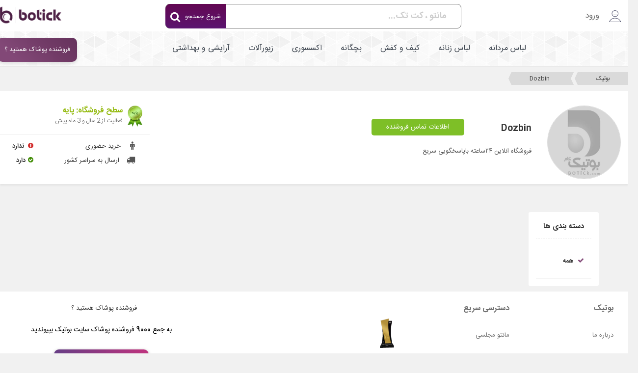

--- FILE ---
content_type: text/html; charset=UTF-8
request_url: https://botick.com/shop/dozbin
body_size: 24503
content:
<!doctype html>
<html dir="rtl" lang="fa">
<head>
    <meta charset="utf-8"/>
<meta http-equiv="X-UA-Compatible" content="IE=edge"/>
<title>Dozbin | بوتیک</title>
<meta name="description"  content="صفحه رسمی Dozbin در سایت بوتیک - برای مشاهده آدرس و شماره تماس Dozbin کلیک کنید - بوتیک جستجوگر لباس از هزاران فروشگاه ">


<meta name="msapplication-navbutton-color" content="#5a2753">
<meta name="apple-mobile-web-app-status-bar-style" content="#5a2753">
<meta name="samandehi" content="147189555"/>
<meta name="google-site-verification" content="MmE4bOfHm4_-y5yTNyLifGhQL1gvTr0Mob_sPE0jQjs" />
<meta name="csrf-token" content="X1vD5lsPXrgZSlbWoIQqfJlSWNkLMvxpOQFyM76O">

<link rel="apple-touch-icon" sizes="180x180" href="https://botick.com/apple-touch-icon.png">
<link rel="icon" type="image/png" sizes="32x32" href="https://botick.com/favicon-32x32.png">
<link rel="icon" type="image/png" sizes="16x16" href="https://botick.com/favicon-16x16.png">
<link rel="manifest" href="https://botick.com/site.webmanifest">
<meta name="msapplication-TileColor" content="#da532c">
<meta name="theme-color" content="#ffffff">
<meta name="affiliAffiliate" content="affiliBotic1402">



<!-- Open Graph -->
    <meta property="og:image" content="https://botick.com/theme/img/defaultSellerLogo.jpg" />

<meta property="og:locale" content="fa_IR" />
<meta property="og:type" content="object" />
<meta property="og:title" content="Dozbin | بوتیک" />
<meta property="og:description" content="صفحه رسمی Dozbin در سایت بوتیک - برای مشاهده آدرس و شماره تماس Dozbin کلیک کنید - بوتیک جستجوگر لباس از هزاران فروشگاه " />
<meta property="og:url" content="https://botick.com/shop/dozbin" />
<meta property="og:site_name" content="بوتیک" />
<!-- Open Graph -->
<!-- DC META -->
<meta name="DC.title" lang="fa" content="Dozbin | بوتیک"/>
<meta name="DC.creator" content="BOTiCK"/>
<meta name="DC.description" lang="fa" content="صفحه رسمی Dozbin در سایت بوتیک - برای مشاهده آدرس و شماره تماس Dozbin کلیک کنید - بوتیک جستجوگر لباس از هزاران فروشگاه "/>
<meta name="DC.format" content="text/html"/>
<meta name="DC.language" content="fa"/>
<!-- DC META -->
    <!-- Next And prv -->
                                <link rel="canonical" href="https://botick.com/shop/dozbin" />
   <!-- Favicon -->




<link rel="mask-icon" href="/theme/img/favico/site/safari-pinned-tab.svg" color="#5a2753">
<!-- Mobile Metas -->


<meta name="viewport" content="width=device-width, initial-scale=1">

<!--[if IE]>
<link rel="stylesheet" href="/theme/assets/css/rtl-ie.css">
<![endif]-->
<!--[if lte IE 8]>
<script src="/theme/assets/js/respond.js"></script>
<script src="/theme/assets/js/excanvas.js"></script>
<![endif]-->
<!--[if lt IE 9]>
<script src="/theme/assets/js/jquery-1.11.3.min.js"></script>
<![endif]-->
<!--[if gte IE 9]><!-->


<script src="https://botick.com/assets/js/jquery-2.1.4.min.js"></script>


<!--<![endif]-->



    <script src="https://botick.com/js/vendor/vue.min.js"></script>

<link rel="manifest" href="https://botick.com/manifest.json?v=0.1">
<style>
    [v-cloak] {
        display: none;
    }
    .scroll-to-top{
        visibility: hidden !important;
    }
</style>
    <link rel='stylesheet' href='/assets/css/separated/main.css?id=3db1fd3e06af7b0ab5e4' type='text/css' media='all'/>
    <link rel='stylesheet' href='/assets/css/separated/shop.css?id=b17dd07de3a0df6624ea' type='text/css' media='all'/>
    <link rel="preload" onload="this.rel='stylesheet'" as="style" href='/assets/css/separated/components.css?id=2e8d340325f375b641d9' type='text/css' media='all'/>
    
<!-- Google tag (gtag.js) -->
<script async src="https://www.googletagmanager.com/gtag/js?id=G-3ZD5QCCRDK"></script>
<script>
  window.dataLayer = window.dataLayer || [];
  function gtag(){dataLayer.push(arguments);}
  gtag('js', new Date());

  gtag('config', 'G-3ZD5QCCRDK');
</script>
</head>
<body class="demo demo_3">

<div id="refo" class="body">




    <header id="header" class="nav-bar margin-mobile-top">
        <div id="headerSearchApp">
<div class="menu_top hidden-xs hidden-sm">
    <div class="container">
        <div class="row">
            <div class="col-md-3">
                <ul class="first-menu">
                    
                    
                    
                    
                    

                                    <li>
                        <a href="https://botick.com/login" style="color:#707070">
                            <img src="https://botick.com/assets/images/icon-communications-avatar-light.svg" alt=" ورود" style="margin-top: 2px;margin-left: 15px;font-size: 24px;color: #515151">
                            
                            ورود
                        </a>

                    </li>
                    <li>


                    </li>
                                        </ul>
            </div>
            <div class="col-md-7" style="padding-left: 140px;z-index: 3;">
                <div class="box-search-index">
                    
                    <span>
                        <form v-on:submit.prevent="goToSearchPage">
                        <input class="box-shearch-input pr-25" type="text" v-model="searchQuery" ref="searchQuery" v-on:keyup.esc="removeSearchQuery(false);  " v-on:keyup.enter="goToSearchPage"  v-on:click="grayBackground = true;showSearchResults=true" placeholder=" مانتو ، کت تک..." >
                        </form>
                        <a href="#" v-if="searchQuery !== null && searchQuery.length!==0" v-on:click.prevent="removeSearchQuery(false)" class="close-search-box"><i class="fa fa-times" aria-hidden="true"></i></a>
                        <a href="#" v-on:click.prevent="goToSearchPage" class="btn-search-green">
                            <span>شروع جستجو</span>
                            <i class="fa fa-search"></i>
                        </a>
                        
                        <div class="relative" v-if="showSearchResults && searchQuery!== null && searchQuery.length!==0" style="z-index: 50" v-cloak >
                            <div style="position: absolute; left: 0; top: -7px; right: 0; background: #fff; border-bottom-right-radius: 6px; border-bottom-left-radius: 6px; border-top-right-radius: 0; border-top-left-radius: 0; height: auto; padding:0 15px; box-shadow: rgba(0, 0, 0, 0.24) 0px 40px 40px; border-top: 1px solid #ebebeb;">
                                
                                
                                
                                <div class="center">
                                    <div v-if="queryIsLoading" class="center">
                                        <i class="fa fa-circle-o-notch fa-spin" style=" margin-top: 30px; font-size: 31px; color: #c8e0eb; "></i>
                                    </div>
                                </div>

                                <div class="row" v-if="productResults !== null && typeof(productResults.products) !='undefined' && productResults.products.length > 0">
                                 <div class="col-xl-12 col-md-12 col-lg-12" style="background-color: rgba(112, 112, 112, 0.1);">
                                        <a href="#">
                                     <div class="text-right  pr-15 pb-10 ">
                                      <i class="fa fa-search" aria-hidden="true"></i>
                                        <span class="search-name">
                                            <a :href="'/Search?keyword='+searchQuery" style="color: black;">
                                                <strong>جستجوی</strong> {{ searchQuery }}
                                            </a>
                                        </span>
                                        </div>
                                        </a>
                                    </div>

                                      <div class="col-xl-12 col-md-12 col-lg-12" v-for="category in categoryResults.slice(0, 5)">
                                          <a :href="category.url">
                                            <div class="text-right  search-result pr-15">
                                                <p class="mb-none search-name">{{ category.title }}</p>
                                                <p class="text-muted">در دسته بندی {{ category.title }}</p>
                                            </div>
                                          </a>
                                      </div>
                                </div>

                            </div>
                        </div>
                        
                    </span>
                </div>
            </div>
            <div class="col-md-2">
                <a href="/" title="بوتیک جستجوگر لباس">
                    <img src="https://botick.com/assets/images/logo-light@3x.png" class="m-logo" alt="جستجوگر لباس بوتیک">
                </a>
            </div>
        </div>
    </div>
</div>
<div class="showAfterLoad" style="display: none" xmlns:v-on="http://www.w3.org/1999/xhtml">
    <div class="menu-fixed-mobile hidden-lg hidden-md navbar smart-scroll navbar-expand-lg "  style="background-color: inherit;top: -1px;width: 100.5%;
right: -0.3%;">
        <div class="col-sm-12 col-xs-12" style="background-color: white;">
            <div class="row" style="background-color: white">
        <div class="col-xs-3" style="background: white;">
            <a id="slidx-button" title="منو" class="js-open-right-slidebar bars-menu pl-none">
                <img src="https://botick.com/assets/images/Group 165.svg" class="mt-10" alt="منو  ">
                
            </a>
        </div>

        <div class="col-xs-6 center" style="background: white;">
            <a href="/" title="بوتیک ، جستجوگر لباس">
                <img src="https://botick.com/assets/images/logo-light@3x.png" alt="بوتیک ، جستجوگر لباس" style=" width: 85px; margin-top: 10px; margin-bottom: 10px; ">
            </a>
           <a href="https://botick.com/landing/sellers" class="btn-create" >ایجاد فروشگاه</a>
        </div>

        
        <div class="col-xs-3 pt-5" style="background: white;">
            


            
        </div>
        
            </div>
        </div>
        <div class="col-xs-12 col-sm-12 text-center" style="">
            <div class="row" style="">
                        <div class="col-xs-12" style="background-color: white">

                            <input class="main-search-input" aria-label="Search"  title="search"  type="search" v-model="searchQuery" ref="searchQuery"
                                   v-on:keyup.esc="removeSearchQuery(false);  " v-on:keyup.enter="goToSearchPage"
                                   v-on:click="grayBackground = true;showSearchResults=true" placeholder="جستجوی سریع در محصولات....">
                                <template v-if="searchQuery">
                                    <a href="#" v-if="searchQuery !== null && searchQuery.length!==0" v-on:click.prevent="removeSearchQuery(false)">
                                        
                                            <svg style="position: absolute;margin-top:7px;left:25px;width:20px; height:20px;color: #707070;font-weight: initial;" xmlns='http://www.w3.org/2000/svg' class='ionicon ' viewBox='0 0 512 512'><title>Close</title><path fill='none' stroke='currentColor' stroke-linecap='round' stroke-linejoin='round' stroke-width='32' d='M368 368L144 144M368 144L144 368'/></svg>
                                        
                                        
                                        
                                    </a>
                                </template>
                                <template v-else>
                                    <a href="#" style="cursor: not-allowed">

                                        <i class="fa fa-search" aria-hidden="true"
                                           style="position: absolute;margin-top: 10px;left:30px;color: #630852"></i>
                                    </a>
                                </template>


                        </div>

                        </div>
            <div v-if="queryIsLoading" class="center" v-cloak>
                <i class="fa fa-circle-o-notch fa-spin"
                   style="margin-top: 30px;font-size: 61px;color: rgb(168, 44, 148);"></i>
                <p style=" margin-top: 20px; font-size: 16px; font-weight: 700; color: #7d7d7d; ">درحال
                    بارگذاری ...</p>
            </div>
            
                <template v-else>
                    <div class="border-gray col-xs-12" v-if="searchQuery" style="margin-top: -16px;background-color: white">
                        <div class="col-xs-12 p-none" style="height: 55px;background-color: rgba(112, 112, 112, 0.1); border-top-left-radius: 10px;border-top-right-radius: 10px;">
                            <a :href="'/Search?keyword='+searchQuery">
                                <object>
                                    <div class="text-right search-result pr-15 pt-10">
                                        <i class="fa fa-search" aria-hidden="true"></i>
                                        <span class="search-name">
                                        
                                        <a :href="'/Search?keyword='+searchQuery" style="color: black;">
                                            <strong>جستجوی</strong> {{ searchQuery }}
                                        </a>
                                    </span>
                                    </div>
                                </object>
                            </a>
                        </div>
                        <div class="col-xs-12 p-none" style="height: 60px" v-for="category in categoryResults.slice(0, 5)">
                            <a :href="category.url">
                                <div class="text-right  search-result pr-15">
                                    <p class="mb-none search-name">{{ category.title }}</p>
                                    <p class="text-muted search-categories ">در دسته بندی {{ category.title }}</p>
                                </div>
                            </a>
                        </div>
                    </div>
                </template>
            </div>
        </div>





    <div class="slidx-menu"  >

        <div class="ul-profile-menu-mobile">
            <div class="bg-user">

                
                                


                
                                <div>
                    <div class="center"><img src="https://botick.com/theme/img/logo/logo_light.png?v_0.2" class="img-logo-menu-mobile" width="300" height="94" alt="بوتیک ، جستجوگر لباس"></div>
                    <ul class="menu-user-mobile">
                        <li class="ml-15">
                            <a href="https://botick.com/login" title="ورود">
                                <i class="fa fa-sign-in" aria-hidden="true"></i>
                                <span>ورود</span>
                            </a>
                        </li>
                        <li>
                            <a href="https://botick.com/landing/sellers" title="ایجاد فروشگاه">

                                <span>ایجاد فروشگاه</span>
                            </a>
                        </li>
                    </ul>
                </div>
                                

            </div>
        </div>
        
        <div id="dl-menu" class="dl-menuwrapper">
            <ul class="dl-menu dl-menuopen">
                <li>
                    <a href="#" title="مردانه">
                        <img src="https://botick.com/theme/img/ii-men.png" alt="لباس مردانه" style=" width: 28px; margin-left: 10px; ">مردانه
                    </a>
                    <ul class="dl-submenu">
                                                    <li><a href="https://botick.com/شلوار-اسلش-مردانه/">شلوار اسلش مردانه</a></li>
                                                    <li><a href="https://botick.com/شلوار-جین-مردانه/">شلوار جین مردانه</a></li>
                                                    <li><a href="https://botick.com/پوشاک-و-لوازم-شنا-مردانه/">پوشاک و لوازم شنا مردانه</a></li>
                                                    <li><a href="https://botick.com/تاپ-و-رکابی-مردانه/">تاپ و رکابی مردانه</a></li>
                                                    <li><a href="https://botick.com/كت-و-شلوار/">كت و شلوار</a></li>
                                                    <li><a href="https://botick.com/شلوار-مردانه-پارچه-ای-و-کتان-مردانه/">شلوار مردانه پارچه ای و کتان مردانه</a></li>
                                                    <li><a href="https://botick.com/كت-تک/">كت تک</a></li>
                                                    <li><a href="https://botick.com/جلیقه-و-ژیله/">جلیقه و ژیله</a></li>
                                                    <li><a href="https://botick.com/پيراهن-مردانه/">پيراهن مردانه</a></li>
                                                    <li><a href="https://botick.com/تی-شرت-و-پولو-شرت-مردانه/">تی شرت و پولو شرت مردانه</a></li>
                                                    <li><a href="https://botick.com/بلوز/">بلوز</a></li>
                                                    <li><a href="https://botick.com/سایز-بزرگ-مردانه/">سایز بزرگ مردانه</a></li>
                                                    <li><a href="https://botick.com/شلوارک-مردانه/">شلوارک مردانه</a></li>
                                                    <li><a href="https://botick.com/ست-ورزشی-مردانه/">ست ورزشی مردانه</a></li>
                                                    <li><a href="https://botick.com/ست-زوج-و-خانواده/">ست زوج و خانواده</a></li>
                                                    <li><a href="https://botick.com/لباس-راحتی-مردانه/">لباس راحتی مردانه</a></li>
                                                    <li><a href="https://botick.com/لباس-زیر-مردانه/">لباس زیر مردانه</a></li>
                                                    <li><a href="https://botick.com/کاپشن-و-بارانی-مردانه/">کاپشن و بارانی مردانه</a></li>
                                                    <li><a href="https://botick.com/پالتو-مردانه/">پالتو مردانه</a></li>
                                                    <li><a href="https://botick.com/سوئیشرت-و-هودی-مردانه/">سوئیشرت و هودی مردانه</a></li>
                                                    <li><a href="https://botick.com/پليور-و-ژاکت-مردانه/">پليور و ژاکت مردانه</a></li>
                                            </ul>
                </li>
                <li>
                    <a href="#" title="زنانه">
                        <img src="https://botick.com/theme/img/ii-women.png" alt="لباس زنانه" style=" width: 28px; margin-left: 10px; ">زنانه
                    </a>
                    <ul class="dl-submenu">
                                                    <li><a href="https://botick.com/پیراهن-ساحلی/">پیراهن ساحلی</a></li>
                                                    <li><a href="https://botick.com/شلوار-اسلش-زنانه/">شلوار اسلش زنانه</a></li>
                                                    <li><a href="https://botick.com/لگ-و-ساپورت/">لگ و ساپورت</a></li>
                                                    <li><a href="https://botick.com/شلوار-جین-زنانه/">شلوار جین زنانه</a></li>
                                                    <li><a href="https://botick.com/پوشاک-و-لوازم-شنا-زنانه/">پوشاک و لوازم شنا زنانه</a></li>
                                                    <li><a href="https://botick.com/رویه-و-بافت/">رویه و بافت</a></li>
                                                    <li><a href="https://botick.com/ست-زوج-و-خانواده/">ست زوج و خانواده</a></li>
                                                    <li><a href="https://botick.com/لباس--مجلسی/">لباس  مجلسی</a></li>
                                                    <li><a href="https://botick.com/پيراهن-و-سارافون-زنانه/">پيراهن و سارافون زنانه</a></li>
                                                    <li><a href="https://botick.com/كت-و-دامن/">كت و دامن</a></li>
                                                    <li><a href="https://botick.com/دامن/">دامن</a></li>
                                                    <li><a href="https://botick.com/كت-و-شلوار-زنانه/">كت و شلوار زنانه</a></li>
                                                    <li><a href="https://botick.com/شلوار-پارچه-ای-و-کتانی-زنانه/">شلوار پارچه ای و کتانی زنانه</a></li>
                                                    <li><a href="https://botick.com/سرهمی-و-اورال-زنانه/">سرهمی و اورال زنانه</a></li>
                                                    <li><a href="https://botick.com/لباس-عروس/">لباس عروس</a></li>
                                                    <li><a href="https://botick.com/لباس-بارداری-و-شیردهی/">لباس بارداری و شیردهی</a></li>
                                                    <li><a href="https://botick.com/سایز-بزرگ-زنانه/">سایز بزرگ زنانه</a></li>
                                                    <li><a href="https://botick.com/مانتو/">مانتو</a></li>
                                                    <li><a href="https://botick.com/مانتو-شلوار-اداری/">مانتو شلوار اداری</a></li>
                                                    <li><a href="https://botick.com/شومیز/">شومیز</a></li>
                                                    <li><a href="https://botick.com/تونیک/">تونیک</a></li>
                                                    <li><a href="https://botick.com/بلوز-زنانه/">بلوز زنانه</a></li>
                                                    <li><a href="https://botick.com/تی-شرت-زنانه/">تی شرت زنانه</a></li>
                                                    <li><a href="https://botick.com/تاپ-زنانه/">تاپ زنانه</a></li>
                                                    <li><a href="https://botick.com/شلوارک-زنانه/">شلوارک زنانه</a></li>
                                                    <li><a href="https://botick.com/ست-ورزشی-زنانه/">ست ورزشی زنانه</a></li>
                                                    <li><a href="https://botick.com/لباس-راحتی-زنانه/">لباس راحتی زنانه</a></li>
                                                    <li><a href="https://botick.com/لباس-زیر-زنانه/">لباس زیر زنانه</a></li>
                                                    <li><a href="https://botick.com/لباس-سنتی/">لباس سنتی</a></li>
                                                    <li><a href="https://botick.com/شال-و-روسری/">شال و روسری</a></li>
                                                    <li><a href="https://botick.com/چادر-و-مقنعه/">چادر و مقنعه</a></li>
                                                    <li><a href="https://botick.com/پالتو-زنانه/">پالتو زنانه</a></li>
                                                    <li><a href="https://botick.com/کاپشن-و-بارانی-زنانه/">کاپشن و بارانی زنانه</a></li>
                                                    <li><a href="https://botick.com/پانچو-و-شنل/">پانچو و شنل</a></li>
                                                    <li><a href="https://botick.com/سوئیشرت-زنانه/">سوئیشرت زنانه</a></li>
                                                    <li><a href="https://botick.com/پلیور-و-ژاکت-زنانه/">پلیور و ژاکت زنانه</a></li>
                                            </ul>
                </li>
                <li>
                    <a href="#" title="بچگانه">
                        <img src="https://botick.com/theme/img/ii-kids.png" alt="لباس بچگانه" style=" width: 28px; margin-left: 10px; ">بچگانه
                    </a>
                    <ul class="dl-submenu">
                                                    <li><a href="https://botick.com/پوشاک-نوزاد/">پوشاک نوزاد</a></li>
                                                    <li><a href="https://botick.com/ست-زوج-و-خانواده/">ست زوج و خانواده</a></li>
                                                    <li><a href="https://botick.com/زیورآلات-کودک/">زیورآلات کودک</a></li>
                                                    <li><a href="https://botick.com/اکسسوری-نوزاد/">اکسسوری نوزاد</a></li>
                                                    <li><a href="https://botick.com/لباس-کودک-دخترانه/">لباس کودک دخترانه</a></li>
                                                    <li><a href="https://botick.com/کیف-و-کفش-بچگانه/">کیف و کفش بچگانه</a></li>
                                                    <li><a href="https://botick.com/لباس-کودک-پسرانه/">لباس کودک پسرانه</a></li>
                                            </ul>
                </li>
                <li>
                    <a href="#" title="کیف و کفش">
                        <img src="https://botick.com/theme/img/ii-bagshoe.png" alt="کیف و کفش" style=" width: 28px; margin-left: 10px; ">کیف و کفش
                    </a>
                    <ul class="dl-submenu">
                                                    <li><a href="https://botick.com/کفش-تخت-زنانه/">کفش تخت زنانه</a></li>
                                                    <li><a href="https://botick.com/کیف-اداری/">کیف اداری</a></li>
                                                    <li><a href="https://botick.com/ست-کیف-و-کفش-زنانه/">ست کیف و کفش زنانه</a></li>
                                                    <li><a href="https://botick.com/كفش-پاشنه-بلند-زنانه/">كفش پاشنه بلند زنانه</a></li>
                                                    <li><a href="https://botick.com/كتانی-زنانه/">كتانی زنانه</a></li>
                                                    <li><a href="https://botick.com/بوت-زنانه/">بوت زنانه</a></li>
                                                    <li><a href="https://botick.com/كتانی-مردانه/">كتانی مردانه</a></li>
                                                    <li><a href="https://botick.com/كفش-مردانه/">كفش مردانه</a></li>
                                                    <li><a href="https://botick.com/بوت-مردانه/">بوت مردانه</a></li>
                                                    <li><a href="https://botick.com/کیف-و-کفش-بچگانه/">کیف و کفش بچگانه</a></li>
                                                    <li><a href="https://botick.com/كيف-زنانه/">كيف زنانه</a></li>
                                                    <li><a href="https://botick.com/كيف-مردانه/">كيف مردانه</a></li>
                                                    <li><a href="https://botick.com/کیف-پول-و-جا-کارتی/">کیف پول و جا کارتی</a></li>
                                                    <li><a href="https://botick.com/صندل-دمپایی-و-روفرشی-زنانه/">صندل دمپایی و روفرشی زنانه</a></li>
                                                    <li><a href="https://botick.com/صندل-دمپایی-و-روفرشی-مردانه/">صندل دمپایی و روفرشی مردانه</a></li>
                                                    <li><a href="https://botick.com/کوله-پشتی/">کوله پشتی</a></li>
                                                    <li><a href="https://botick.com/ساک-و-چمدان/">ساک و چمدان</a></li>
                                            </ul>
                </li>
                <li>
                    <a href="#" title="اکسسوری">
                        <img src="https://botick.com/theme/img/ii-accessory.png" alt="اکسسوری" style=" width: 28px; margin-left: 10px; ">اکسسوری
                    </a>
                    <ul class="dl-submenu">
                                                    <li><a href="https://botick.com/دستبند-و-پابند/">دستبند و پابند</a></li>
                                                    <li><a href="https://botick.com/گردنبند/">گردنبند</a></li>
                                                    <li><a href="https://botick.com/ست-زیورالات/">ست زیورالات</a></li>
                                                    <li><a href="https://botick.com/گوشواره/">گوشواره</a></li>
                                                    <li><a href="https://botick.com/انگشتر/">انگشتر</a></li>
                                                    <li><a href="https://botick.com/آویز-ساعت/">آویز ساعت</a></li>
                                                    <li><a href="https://botick.com/زیورآلات-کودک/">زیورآلات کودک</a></li>
                                            </ul>
                </li>
                <li>
                    <a href="#" title="زیورآلات">
                        <img src="https://botick.com/theme/img/ii-jewlery.png" alt="زیورآلات" style=" width: 28px; margin-left: 10px; ">زیورآلات
                    </a>
                    <ul class="dl-submenu">
                                                    <li><a href="https://botick.com/دستبند-و-پابند/">دستبند و پابند</a></li>
                                                    <li><a href="https://botick.com/گردنبند/">گردنبند</a></li>
                                                    <li><a href="https://botick.com/ست-زیورالات/">ست زیورالات</a></li>
                                                    <li><a href="https://botick.com/گوشواره/">گوشواره</a></li>
                                                    <li><a href="https://botick.com/انگشتر/">انگشتر</a></li>
                                                    <li><a href="https://botick.com/آویز-ساعت/">آویز ساعت</a></li>
                                                    <li><a href="https://botick.com/زیورآلات-کودک/">زیورآلات کودک</a></li>
                                            </ul>
                </li>
                <li>
                    <a href="#" title="آرایشی و بهداشتی">
                        <img src="https://botick.com/theme/img/ii-cosmatic.png" alt="آرایشی و بهداشتی" style=" width: 28px; margin-left: 10px; ">آرایشی و بهداشتی
                    </a>
                    <ul class="dl-submenu">
                        <li>
                            <a href="#" title="آرایشی">
                                آرایشی
                            </a>
                            <ul class="dl-submenu">
                                                                    <li><a href="https://botick.com/آرایش-مو/" title="آرایش مو">آرایش مو</a></li>
                                                                    <li><a href="https://botick.com/آرایش-ابرو/" title="آرایش ابرو">آرایش ابرو</a></li>
                                                                    <li><a href="https://botick.com/آرایش-چشم/" title="آرایش چشم">آرایش چشم</a></li>
                                                                    <li><a href="https://botick.com/آرایش-لب/" title="آرایش لب">آرایش لب</a></li>
                                                                    <li><a href="https://botick.com/آرایش-پوست/" title="آرایش پوست">آرایش پوست</a></li>
                                                                    <li><a href="https://botick.com/زیبایی-ناخن-ها/" title="زیبایی ناخن ها">زیبایی ناخن ها</a></li>
                                                                    <li><a href="https://botick.com/ابزار-آرایشی/" title="ابزار آرایشی">ابزار آرایشی</a></li>
                                                            </ul>
                        </li>
                        <li>
                            <a href="#" title="بهداشتی">
                                بهداشتی
                            </a>
                            <ul class="dl-submenu">
                                                                    <li><a href="https://botick.com/بهداشت-و-مراقبت-دهان-و-دندان/" title="بهداشت و مراقبت دهان و دندان">بهداشت و مراقبت دهان و دندان</a></li>
                                                                    <li><a href="https://botick.com/بهداشت-و-مراقبت-پوست/" title="بهداشت و مراقبت پوست">بهداشت و مراقبت پوست</a></li>
                                                                    <li><a href="https://botick.com/بهداشت-و-مراقبت-مو/" title="بهداشت و مراقبت مو">بهداشت و مراقبت مو</a></li>
                                                                    <li><a href="https://botick.com/بهداشت-و-مراقبت-بدن/" title="بهداشت و مراقبت بدن">بهداشت و مراقبت بدن</a></li>
                                                            </ul>
                        </li>
                        <li>
                            <a href="#" title="عطر">
                                عطر
                            </a>
                            <ul class="dl-submenu">
                                                                    <li><a href="https://botick.com/عطر-و-ادکلن/" title="عطر و ادکلن">عطر و ادکلن</a></li>
                                                                    <li><a href="https://botick.com/اسپری،-مام-و-خوشبو-کننده-بدن/" title="اسپری، مام و خوشبو کننده بدن">اسپری، مام و خوشبو کننده بدن</a></li>
                                                            </ul>
                        </li>
                    </ul>
                </li>
                <li><a href="https://botick.com/%D8%AA%D8%AE%D9%81%DB%8C%D9%81-%D9%84%D8%A8%D8%A7%D8%B3" class="link-offer-menu mt-none"><img src="/theme/img/offer-icon.png" style="margin-left: 13px;width: 25px;margin-right: -3px;" alt="حراجی‌ها">حراجی‌ها</a></li>
                <li style=" background: #e9e9e9; ">
                    <div>
                                            </div>
                </li>
            </ul>

        </div><!-- /dl-menuwrapper -->
        </div>
</div>


    

    
    
        
        
            
            
                
            
            
                
            
            
        
    

<div class="menu_category hidden-xs hidden-sm">
    <div class="container">
        <div class="content">

        <ul class="exo-menu">
            <li class="mega-drop-down"><a href="https://botick.com/لباس-مردانه/">لباس مردانه</a>
                <div class="animated fadeIn mega-menu">
                    <div class="mega-menu-wrap">
                        <div class="row">
                                                        <div class="col-md-4">
                                <ul class="stander" style="margin-top: 30px ">
                                                                           <li><a href="https://botick.com/شلوار-اسلش-مردانه/"><i class="fa fa-caret-left right ml-15 f-15"></i> شلوار اسلش مردانه</a></li>
                                                                            <li><a href="https://botick.com/شلوار-جین-مردانه/"><i class="fa fa-caret-left right ml-15 f-15"></i> شلوار جین مردانه</a></li>
                                                                            <li><a href="https://botick.com/پوشاک-و-لوازم-شنا-مردانه/"><i class="fa fa-caret-left right ml-15 f-15"></i> پوشاک و لوازم شنا مردانه</a></li>
                                                                            <li><a href="https://botick.com/تاپ-و-رکابی-مردانه/"><i class="fa fa-caret-left right ml-15 f-15"></i> تاپ و رکابی مردانه</a></li>
                                                                            <li><a href="https://botick.com/كت-و-شلوار/"><i class="fa fa-caret-left right ml-15 f-15"></i> كت و شلوار</a></li>
                                                                            <li><a href="https://botick.com/شلوار-مردانه-پارچه-ای-و-کتان-مردانه/"><i class="fa fa-caret-left right ml-15 f-15"></i> شلوار مردانه پارچه ای و کتان مردانه</a></li>
                                                                            <li><a href="https://botick.com/كت-تک/"><i class="fa fa-caret-left right ml-15 f-15"></i> كت تک</a></li>
                                                                            <li><a href="https://botick.com/جلیقه-و-ژیله/"><i class="fa fa-caret-left right ml-15 f-15"></i> جلیقه و ژیله</a></li>
                                                                            <li><a href="https://botick.com/پيراهن-مردانه/"><i class="fa fa-caret-left right ml-15 f-15"></i> پيراهن مردانه</a></li>
                                                                            <li><a href="https://botick.com/تی-شرت-و-پولو-شرت-مردانه/"><i class="fa fa-caret-left right ml-15 f-15"></i> تی شرت و پولو شرت مردانه</a></li>
                                                                            <li><a href="https://botick.com/بلوز/"><i class="fa fa-caret-left right ml-15 f-15"></i> بلوز</a></li>
                                                                            
                                </ul>
                            </div>
                                                        <div class="col-md-4">
                                <ul class="stander" style="margin-top: 30px ">
                                                                           <li><a href="https://botick.com/سایز-بزرگ-مردانه/"><i class="fa fa-caret-left right ml-15 f-15"></i> سایز بزرگ مردانه</a></li>
                                                                            <li><a href="https://botick.com/شلوارک-مردانه/"><i class="fa fa-caret-left right ml-15 f-15"></i> شلوارک مردانه</a></li>
                                                                            <li><a href="https://botick.com/ست-ورزشی-مردانه/"><i class="fa fa-caret-left right ml-15 f-15"></i> ست ورزشی مردانه</a></li>
                                                                            <li><a href="https://botick.com/ست-زوج-و-خانواده/"><i class="fa fa-caret-left right ml-15 f-15"></i> ست زوج و خانواده</a></li>
                                                                            <li><a href="https://botick.com/لباس-راحتی-مردانه/"><i class="fa fa-caret-left right ml-15 f-15"></i> لباس راحتی مردانه</a></li>
                                                                            <li><a href="https://botick.com/لباس-زیر-مردانه/"><i class="fa fa-caret-left right ml-15 f-15"></i> لباس زیر مردانه</a></li>
                                                                            <li><a href="https://botick.com/کاپشن-و-بارانی-مردانه/"><i class="fa fa-caret-left right ml-15 f-15"></i> کاپشن و بارانی مردانه</a></li>
                                                                            <li><a href="https://botick.com/پالتو-مردانه/"><i class="fa fa-caret-left right ml-15 f-15"></i> پالتو مردانه</a></li>
                                                                            <li><a href="https://botick.com/سوئیشرت-و-هودی-مردانه/"><i class="fa fa-caret-left right ml-15 f-15"></i> سوئیشرت و هودی مردانه</a></li>
                                                                            <li><a href="https://botick.com/پليور-و-ژاکت-مردانه/"><i class="fa fa-caret-left right ml-15 f-15"></i> پليور و ژاکت مردانه</a></li>
                                                                            
                                </ul>
                            </div>
                            

                        </div>
                    </div>
                </div>
            </li>
            <li class="mega-drop-down"><a href="https://botick.com/لباس-زنانه/">لباس زنانه</a>
                <div class="animated fadeIn mega-menu">
                    <div class="mega-menu-wrap">
                        <div class="row">
                                                            <div class="col-md-4">
                                    <ul class="stander" style="margin-top: 30px ">
                                                                                    <li><a href="https://botick.com/پیراهن-ساحلی/"><i class="fa fa-caret-left right ml-15 f-15"></i> پیراهن ساحلی</a></li>
                                                                                    <li><a href="https://botick.com/شلوار-اسلش-زنانه/"><i class="fa fa-caret-left right ml-15 f-15"></i> شلوار اسلش زنانه</a></li>
                                                                                    <li><a href="https://botick.com/لگ-و-ساپورت/"><i class="fa fa-caret-left right ml-15 f-15"></i> لگ و ساپورت</a></li>
                                                                                    <li><a href="https://botick.com/شلوار-جین-زنانه/"><i class="fa fa-caret-left right ml-15 f-15"></i> شلوار جین زنانه</a></li>
                                                                                    <li><a href="https://botick.com/پوشاک-و-لوازم-شنا-زنانه/"><i class="fa fa-caret-left right ml-15 f-15"></i> پوشاک و لوازم شنا زنانه</a></li>
                                                                                    <li><a href="https://botick.com/رویه-و-بافت/"><i class="fa fa-caret-left right ml-15 f-15"></i> رویه و بافت</a></li>
                                                                                    <li><a href="https://botick.com/ست-زوج-و-خانواده/"><i class="fa fa-caret-left right ml-15 f-15"></i> ست زوج و خانواده</a></li>
                                                                                    <li><a href="https://botick.com/لباس--مجلسی/"><i class="fa fa-caret-left right ml-15 f-15"></i> لباس  مجلسی</a></li>
                                                                                    <li><a href="https://botick.com/پيراهن-و-سارافون-زنانه/"><i class="fa fa-caret-left right ml-15 f-15"></i> پيراهن و سارافون زنانه</a></li>
                                                                                    <li><a href="https://botick.com/كت-و-دامن/"><i class="fa fa-caret-left right ml-15 f-15"></i> كت و دامن</a></li>
                                                                                    <li><a href="https://botick.com/دامن/"><i class="fa fa-caret-left right ml-15 f-15"></i> دامن</a></li>
                                                                                    <li><a href="https://botick.com/كت-و-شلوار-زنانه/"><i class="fa fa-caret-left right ml-15 f-15"></i> كت و شلوار زنانه</a></li>
                                                                                
                                    </ul>
                                </div>
                                                            <div class="col-md-4">
                                    <ul class="stander" style="margin-top: 30px ">
                                                                                    <li><a href="https://botick.com/شلوار-پارچه-ای-و-کتانی-زنانه/"><i class="fa fa-caret-left right ml-15 f-15"></i> شلوار پارچه ای و کتانی زنانه</a></li>
                                                                                    <li><a href="https://botick.com/سرهمی-و-اورال-زنانه/"><i class="fa fa-caret-left right ml-15 f-15"></i> سرهمی و اورال زنانه</a></li>
                                                                                    <li><a href="https://botick.com/لباس-عروس/"><i class="fa fa-caret-left right ml-15 f-15"></i> لباس عروس</a></li>
                                                                                    <li><a href="https://botick.com/لباس-بارداری-و-شیردهی/"><i class="fa fa-caret-left right ml-15 f-15"></i> لباس بارداری و شیردهی</a></li>
                                                                                    <li><a href="https://botick.com/سایز-بزرگ-زنانه/"><i class="fa fa-caret-left right ml-15 f-15"></i> سایز بزرگ زنانه</a></li>
                                                                                    <li><a href="https://botick.com/مانتو/"><i class="fa fa-caret-left right ml-15 f-15"></i> مانتو</a></li>
                                                                                    <li><a href="https://botick.com/مانتو-شلوار-اداری/"><i class="fa fa-caret-left right ml-15 f-15"></i> مانتو شلوار اداری</a></li>
                                                                                    <li><a href="https://botick.com/شومیز/"><i class="fa fa-caret-left right ml-15 f-15"></i> شومیز</a></li>
                                                                                    <li><a href="https://botick.com/تونیک/"><i class="fa fa-caret-left right ml-15 f-15"></i> تونیک</a></li>
                                                                                    <li><a href="https://botick.com/بلوز-زنانه/"><i class="fa fa-caret-left right ml-15 f-15"></i> بلوز زنانه</a></li>
                                                                                    <li><a href="https://botick.com/تی-شرت-زنانه/"><i class="fa fa-caret-left right ml-15 f-15"></i> تی شرت زنانه</a></li>
                                                                                    <li><a href="https://botick.com/تاپ-زنانه/"><i class="fa fa-caret-left right ml-15 f-15"></i> تاپ زنانه</a></li>
                                                                                
                                    </ul>
                                </div>
                                                            <div class="col-md-4">
                                    <ul class="stander" style="margin-top: 30px ">
                                                                                    <li><a href="https://botick.com/شلوارک-زنانه/"><i class="fa fa-caret-left right ml-15 f-15"></i> شلوارک زنانه</a></li>
                                                                                    <li><a href="https://botick.com/ست-ورزشی-زنانه/"><i class="fa fa-caret-left right ml-15 f-15"></i> ست ورزشی زنانه</a></li>
                                                                                    <li><a href="https://botick.com/لباس-راحتی-زنانه/"><i class="fa fa-caret-left right ml-15 f-15"></i> لباس راحتی زنانه</a></li>
                                                                                    <li><a href="https://botick.com/لباس-زیر-زنانه/"><i class="fa fa-caret-left right ml-15 f-15"></i> لباس زیر زنانه</a></li>
                                                                                    <li><a href="https://botick.com/لباس-سنتی/"><i class="fa fa-caret-left right ml-15 f-15"></i> لباس سنتی</a></li>
                                                                                    <li><a href="https://botick.com/شال-و-روسری/"><i class="fa fa-caret-left right ml-15 f-15"></i> شال و روسری</a></li>
                                                                                    <li><a href="https://botick.com/چادر-و-مقنعه/"><i class="fa fa-caret-left right ml-15 f-15"></i> چادر و مقنعه</a></li>
                                                                                    <li><a href="https://botick.com/پالتو-زنانه/"><i class="fa fa-caret-left right ml-15 f-15"></i> پالتو زنانه</a></li>
                                                                                    <li><a href="https://botick.com/کاپشن-و-بارانی-زنانه/"><i class="fa fa-caret-left right ml-15 f-15"></i> کاپشن و بارانی زنانه</a></li>
                                                                                    <li><a href="https://botick.com/پانچو-و-شنل/"><i class="fa fa-caret-left right ml-15 f-15"></i> پانچو و شنل</a></li>
                                                                                    <li><a href="https://botick.com/سوئیشرت-زنانه/"><i class="fa fa-caret-left right ml-15 f-15"></i> سوئیشرت زنانه</a></li>
                                                                                    <li><a href="https://botick.com/پلیور-و-ژاکت-زنانه/"><i class="fa fa-caret-left right ml-15 f-15"></i> پلیور و ژاکت زنانه</a></li>
                                                                                
                                    </ul>
                                </div>
                            
                        </div>
                    </div>
                </div>
            </li>
            <li class="mega-drop-down"><a href="https://botick.com/کیف-و-کفش/">کیف و کفش</a>
                <div class="animated fadeIn mega-menu">
                    <div class="mega-menu-wrap">
                        <div class="row">

                                                            <div class="col-md-4">
                                    <ul class="stander" style="margin-top: 30px ">
                                                                                    <li><a href="https://botick.com/کفش-تخت-زنانه/"><i class="fa fa-caret-left right ml-15 f-15"></i> کفش تخت زنانه</a></li>
                                                                                    <li><a href="https://botick.com/کیف-اداری/"><i class="fa fa-caret-left right ml-15 f-15"></i> کیف اداری</a></li>
                                                                                    <li><a href="https://botick.com/ست-کیف-و-کفش-زنانه/"><i class="fa fa-caret-left right ml-15 f-15"></i> ست کیف و کفش زنانه</a></li>
                                                                                    <li><a href="https://botick.com/كفش-پاشنه-بلند-زنانه/"><i class="fa fa-caret-left right ml-15 f-15"></i> كفش پاشنه بلند زنانه</a></li>
                                                                                    <li><a href="https://botick.com/كتانی-زنانه/"><i class="fa fa-caret-left right ml-15 f-15"></i> كتانی زنانه</a></li>
                                                                                    <li><a href="https://botick.com/بوت-زنانه/"><i class="fa fa-caret-left right ml-15 f-15"></i> بوت زنانه</a></li>
                                                                                    <li><a href="https://botick.com/كتانی-مردانه/"><i class="fa fa-caret-left right ml-15 f-15"></i> كتانی مردانه</a></li>
                                                                                    <li><a href="https://botick.com/كفش-مردانه/"><i class="fa fa-caret-left right ml-15 f-15"></i> كفش مردانه</a></li>
                                                                                    <li><a href="https://botick.com/بوت-مردانه/"><i class="fa fa-caret-left right ml-15 f-15"></i> بوت مردانه</a></li>
                                                                                
                                    </ul>
                                </div>
                                                            <div class="col-md-4">
                                    <ul class="stander" style="margin-top: 30px ">
                                                                                    <li><a href="https://botick.com/کیف-و-کفش-بچگانه/"><i class="fa fa-caret-left right ml-15 f-15"></i> کیف و کفش بچگانه</a></li>
                                                                                    <li><a href="https://botick.com/كيف-زنانه/"><i class="fa fa-caret-left right ml-15 f-15"></i> كيف زنانه</a></li>
                                                                                    <li><a href="https://botick.com/كيف-مردانه/"><i class="fa fa-caret-left right ml-15 f-15"></i> كيف مردانه</a></li>
                                                                                    <li><a href="https://botick.com/کیف-پول-و-جا-کارتی/"><i class="fa fa-caret-left right ml-15 f-15"></i> کیف پول و جا کارتی</a></li>
                                                                                    <li><a href="https://botick.com/صندل-دمپایی-و-روفرشی-زنانه/"><i class="fa fa-caret-left right ml-15 f-15"></i> صندل دمپایی و روفرشی زنانه</a></li>
                                                                                    <li><a href="https://botick.com/صندل-دمپایی-و-روفرشی-مردانه/"><i class="fa fa-caret-left right ml-15 f-15"></i> صندل دمپایی و روفرشی مردانه</a></li>
                                                                                    <li><a href="https://botick.com/کوله-پشتی/"><i class="fa fa-caret-left right ml-15 f-15"></i> کوله پشتی</a></li>
                                                                                    <li><a href="https://botick.com/ساک-و-چمدان/"><i class="fa fa-caret-left right ml-15 f-15"></i> ساک و چمدان</a></li>
                                                                                
                                    </ul>
                                </div>
                            
                        </div>
                    </div>
                </div>
            </li>
            <li class="mega-drop-down"><a href="https://botick.com/لباس-بچه-گانه/">بچگانه</a>
                <div class="animated fadeIn mega-menu">
                    <div class="mega-menu-wrap">
                        <div class="row">
                                                            <div class="col-md-4">
                                    <ul class="stander" style="margin-top: 30px ">
                                                                                    <li><a href="https://botick.com/پوشاک-نوزاد/"><i class="fa fa-caret-left right ml-15 f-15"></i> پوشاک نوزاد</a></li>
                                                                                    <li><a href="https://botick.com/ست-زوج-و-خانواده/"><i class="fa fa-caret-left right ml-15 f-15"></i> ست زوج و خانواده</a></li>
                                                                                    <li><a href="https://botick.com/زیورآلات-کودک/"><i class="fa fa-caret-left right ml-15 f-15"></i> زیورآلات کودک</a></li>
                                                                                    <li><a href="https://botick.com/اکسسوری-نوزاد/"><i class="fa fa-caret-left right ml-15 f-15"></i> اکسسوری نوزاد</a></li>
                                                                                    <li><a href="https://botick.com/لباس-کودک-دخترانه/"><i class="fa fa-caret-left right ml-15 f-15"></i> لباس کودک دخترانه</a></li>
                                                                                    <li><a href="https://botick.com/کیف-و-کفش-بچگانه/"><i class="fa fa-caret-left right ml-15 f-15"></i> کیف و کفش بچگانه</a></li>
                                                                                    <li><a href="https://botick.com/لباس-کودک-پسرانه/"><i class="fa fa-caret-left right ml-15 f-15"></i> لباس کودک پسرانه</a></li>
                                                                                
                                    </ul>
                                </div>
                            
                        </div>
                    </div>
                </div>
            </li>
            <li class="mega-drop-down"><a href="https://botick.com/زیورآلات/">اکسسوری</a>
                <div class="animated fadeIn mega-menu">
                    <div class="mega-menu-wrap">
                        <div class="row">

                                                            <div class="col-md-4">
                                    <ul class="stander" style="margin-top: 30px ">
                                                                                    <li><a href="https://botick.com/دستبند-و-پابند/"><i class="fa fa-caret-left right ml-15 f-15"></i> دستبند و پابند</a></li>
                                                                                    <li><a href="https://botick.com/گردنبند/"><i class="fa fa-caret-left right ml-15 f-15"></i> گردنبند</a></li>
                                                                                    <li><a href="https://botick.com/ست-زیورالات/"><i class="fa fa-caret-left right ml-15 f-15"></i> ست زیورالات</a></li>
                                                                                    <li><a href="https://botick.com/گوشواره/"><i class="fa fa-caret-left right ml-15 f-15"></i> گوشواره</a></li>
                                                                                
                                    </ul>
                                </div>
                                                            <div class="col-md-4">
                                    <ul class="stander" style="margin-top: 30px ">
                                                                                    <li><a href="https://botick.com/انگشتر/"><i class="fa fa-caret-left right ml-15 f-15"></i> انگشتر</a></li>
                                                                                    <li><a href="https://botick.com/آویز-ساعت/"><i class="fa fa-caret-left right ml-15 f-15"></i> آویز ساعت</a></li>
                                                                                    <li><a href="https://botick.com/زیورآلات-کودک/"><i class="fa fa-caret-left right ml-15 f-15"></i> زیورآلات کودک</a></li>
                                                                                
                                    </ul>
                                </div>
                            
                        </div>
                    </div>
                </div>
            </li>
            <li class="mega-drop-down"><a href="https://botick.com/زیورآلات/">زیورآلات</a>
                <div class="animated fadeIn mega-menu">
                    <div class="mega-menu-wrap">
                        <div class="row">

                                                            <div class="col-md-4">
                                    <ul class="stander" style="margin-top: 30px ">
                                                                                    <li><a href="https://botick.com/دستبند-و-پابند/"><i class="fa fa-caret-left right ml-15 f-15"></i> دستبند و پابند</a></li>
                                                                                    <li><a href="https://botick.com/گردنبند/"><i class="fa fa-caret-left right ml-15 f-15"></i> گردنبند</a></li>
                                                                                    <li><a href="https://botick.com/ست-زیورالات/"><i class="fa fa-caret-left right ml-15 f-15"></i> ست زیورالات</a></li>
                                                                                    <li><a href="https://botick.com/گوشواره/"><i class="fa fa-caret-left right ml-15 f-15"></i> گوشواره</a></li>
                                                                                    <li><a href="https://botick.com/انگشتر/"><i class="fa fa-caret-left right ml-15 f-15"></i> انگشتر</a></li>
                                                                                    <li><a href="https://botick.com/آویز-ساعت/"><i class="fa fa-caret-left right ml-15 f-15"></i> آویز ساعت</a></li>
                                                                                    <li><a href="https://botick.com/زیورآلات-کودک/"><i class="fa fa-caret-left right ml-15 f-15"></i> زیورآلات کودک</a></li>
                                                                                
                                    </ul>
                                </div>
                            
                        </div>
                    </div>
                </div>
            </li>
            <li class="mega-drop-down"><a href="https://botick.com/آرایشی-و-بهداشتی/">آرایشی و بهداشتی</a>
                <div class="animated fadeIn mega-menu">
                    <div class="mega-menu-wrap">
                        <div class="row">
                            <div class="col-md-4">
                                <p class="row mega-title">آرایشی</p>
                                <ul class="stander">
                                                                                                                                        <li><a href="https://botick.com/آرایش-مو/"><i class="fa fa-caret-left right ml-15 f-15"></i> آرایش مو</a></li>
                                                                                                    <li><a href="https://botick.com/آرایش-ابرو/"><i class="fa fa-caret-left right ml-15 f-15"></i> آرایش ابرو</a></li>
                                                                                                    <li><a href="https://botick.com/آرایش-چشم/"><i class="fa fa-caret-left right ml-15 f-15"></i> آرایش چشم</a></li>
                                                                                                    <li><a href="https://botick.com/آرایش-لب/"><i class="fa fa-caret-left right ml-15 f-15"></i> آرایش لب</a></li>
                                                                                                    <li><a href="https://botick.com/آرایش-پوست/"><i class="fa fa-caret-left right ml-15 f-15"></i> آرایش پوست</a></li>
                                                                                                    <li><a href="https://botick.com/زیبایی-ناخن-ها/"><i class="fa fa-caret-left right ml-15 f-15"></i> زیبایی ناخن ها</a></li>
                                                                                                    <li><a href="https://botick.com/ابزار-آرایشی/"><i class="fa fa-caret-left right ml-15 f-15"></i> ابزار آرایشی</a></li>
                                                                                                                    </ul>
                            </div>
                            <div class="col-md-4">
                                <p class="row mega-title">بهداشتی</p>
                                <ul class="stander">
                                                                                                                        <li><a href="https://botick.com/بهداشت-و-مراقبت-دهان-و-دندان/"><i class="fa fa-caret-left right ml-15 f-15"></i> بهداشت و مراقبت دهان و دندان</a></li>
                                                                                    <li><a href="https://botick.com/بهداشت-و-مراقبت-پوست/"><i class="fa fa-caret-left right ml-15 f-15"></i> بهداشت و مراقبت پوست</a></li>
                                                                                    <li><a href="https://botick.com/بهداشت-و-مراقبت-مو/"><i class="fa fa-caret-left right ml-15 f-15"></i> بهداشت و مراقبت مو</a></li>
                                                                                    <li><a href="https://botick.com/بهداشت-و-مراقبت-بدن/"><i class="fa fa-caret-left right ml-15 f-15"></i> بهداشت و مراقبت بدن</a></li>
                                                                                                            </ul>
                            </div>
                            <div class="col-md-4">
                                <p class="row mega-title">عطر </p>
                                <ul class="stander">
                                                                                                                        <li><a href="https://botick.com/عطر-و-ادکلن/"><i class="fa fa-caret-left right ml-15 f-15"></i> عطر و ادکلن</a></li>
                                                                                    <li><a href="https://botick.com/اسپری،-مام-و-خوشبو-کننده-بدن/"><i class="fa fa-caret-left right ml-15 f-15"></i> اسپری، مام و خوشبو کننده بدن</a></li>
                                                                                                            </ul>
                            </div>

                        </div>
                    </div>
                </div>
            </li>
            <li class="mega-drop-down" style=" float: left; margin-top: 13px; ">
                <a href="https://botick.com/landing/sellers" title="فروشنده پوشاک هستید ؟" class="btn-foroshande-header">فروشنده پوشاک هستید ؟</a>
            </li>
        </ul>
        


    </div>
    </div>
</div>

<div class="modal fade modal-fullscreen force-fullscreen" id="search-modal" tabindex="-1" role="dialog" aria-labelledby="myModalLabel" aria-hidden="true">


    <div style="position: fixed;top: 0px;left: 0px;background-color: rgb(242, 242, 242);right: 0px;height: 81px;z-index: 1;box-shadow: rgba(0, 0, 0, 0.14) 0px 1px 3px;">
        <form v-on:submit.prevent="goToSearchPage" style=" margin: auto 15px; ">
            <input class="box-shearch-input" type="text" v-model="searchQuery" ref="searchQueryMobile" v-on:keyup.esc="removeSearchQuery(true)" v-on:keyup.enter="goToSearchPage"  v-on:click="grayBackground = true;showSearchResults=true" placeholder="دسته (مانتو ، کت تک...)" style="padding-right: 10px;width: 100%;border: 1px solid rgb(224, 224, 224);border-radius: 3px;margin-top: 16px;box-shadow: rgba(0, 0, 0, 0.02) 0px 3px 3px inset;">
        </form>
        
        <a href="#" v-if="searchQuery !== null && searchQuery.length!==0" v-on:click.prevent="goToSearchPage" style="position: absolute;z-index: 1;left: 20px;top: 21px;padding: 6px 8px;background-color: rgb(255, 255, 255);cursor: pointer;font-size: 25px;"><i class="fa fa-search" aria-hidden="true"></i></a>
    </div>


        
        <div v-if="showSearchResults && searchQuery!== null && searchQuery.length!==0" style="margin-top: 100px;margin-bottom: 60px;display: inline-block;    width: 100%;">
            <div>
                
                <div v-if="queryIsLoading" class="center">
                    <i class="fa fa-circle-o-notch fa-spin" style=" margin-top: 30px; font-size: 31px; color: #c8e0eb; "></i>
                </div>
            </div>
            <div v-show="!queryIsLoading">

                <div class="col-md-12" v-if="productResults !== null && typeof(productResults.products) !='undefined' && productResults.products.length > 0">
                    <div class="col-xs-6 center" v-for="product in productResults.products.slice(0,6) ">
                        <a :href="product.url">
                            <img :src="product.photos[0].thumb1" :alt="product.alt" v-if="typeof(product.photos[0]) != 'undefined'" class="img-search-result">
                            <p class="price-search-result" v-html="product.intPrice"></p>
                        </a>
                    </div>
                    <a href="#" v-on:click.prevent="goToSearchPage" class="more-search-result">تمامی نتایج<i class="fa fa-chevron-left" style=" margin-right: 10px; margin-top: 8px; float: left; "></i></a>
                </div>

                <div class="col-xs-12" >
                    <p class="title-search">دسته ها</p>
                    
                    <div v-if="!(categoryResults !== null && categoryResults.length > 0)">
                        <p> دسته‌ای یافت نشد !</p>
                    </div>
                    <ul class="list-search" style="height: auto !important;border-bottom: 1px solid #f3f3f3;padding-bottom: 20px;margin-bottom: 10px;" v-if="categoryResults !== null && categoryResults.length > 0">
                        <li v-for="result in categoryResults">
                            <a :href="result.url" :title="result.title"><i class="fa fa-angle-left" aria-hidden="true"></i><span v-html="result.title" style="text-overflow: ellipsis;white-space: nowrap !important;overflow: hidden;"></span></a>
                        </li>
                    </ul>
                </div>

                <div class="col-xs-6" v-if="sellerResults !== null && sellerResults.length > 0" >
                    <div style=" position:relative;height: 150px; overflow-y: hidden; margin-bottom: 5px; ">
                        <p class="title-search">فروشنده‌ها</p>
                        <ul class="list-search-shop">
                            <li v-for="result in sellerResults.slice(0,3)">
                                <a :href="result.url" :title="result.title">
                                    <img :src="result.logo" alt="result.title">
                                    <span v-html="result.title"></span>
                                </a>
                            </li>
                            
                            
                            
                        </ul>
                    </div>
                </div>
                <div class="col-xs-6">
                    <div style=" height: 129px; overflow-y: hidden;position:relative;" v-if="mallResults !== null && mallResults.length > 0">
                        <p class="title-search">پاساژها</p>
                        <ul class="list-search" style="height: 95px !important;">
                            <li v-for="result in mallResults.slice(0,3)">
                                <a :href="result.url" :title="result.title"><i class="fa fa-angle-left" aria-hidden="true"></i><span v-html="result.title"></span></a>
                            </li>

                            
                            
                            
                        </ul>
                    </div>
                </div>
            </div>
        </div>


    <div style=" position: fixed; bottom: 0; left: 0; background: #f2f2f2; right: 0; padding: 15px; box-shadow: 0px 10px 48px #0000005e; ">
        <button type="button" v-on:click="grayBackground = false" class="btn btn-default btn-block" data-dismiss="modal">خروج</button>
    </div>



</div><!-- /.modal-dialog -->
    <div class="overlay-search" v-cloak v-on:click="grayBackground = false;showSearchResults=false" v-if="grayBackground"  ></div>
</div>



    </header>


    <main role="main" class="main">

                            <div class="shadow-res" style="background-color: transparent;">
                    <div class="bread">
                        <div class="container">
                            <div class="row">
                                <div>
                                    <div class="breadcrumb-ni">
                                        <ol class="breadcrumb_site2 mb-none" itemscope itemtype="https://schema.org/BreadcrumbList">
                                            
                                                                                            <li  itemprop="itemListElement" itemscope itemtype="https://schema.org/ListItem">
                                                    <a itemscope itemtype="https://schema.org/Thing" itemprop="item" itemid="dozbin" href="dozbin" >
                                                        <span itemprop="name">Dozbin</span>
                                                    </a>
                                                    <meta itemprop="position" content="2" />
                                                </li>
                                                                                        <li itemprop="itemListElement"  itemscope itemtype="https://schema.org/ListItem">
                                                <a itemscope itemtype="https://schema.org/Thing" itemprop="item"  itemid="/" href="https://botick.com">
                                                    <span itemprop="name">بوتیک</span>
                                                </a>
                                                <meta itemprop="position" content="1" />
                                            </li>
                                        </ol>
                                    </div>
                                </div>
                            </div>
                        </div>
                    </div>

            </div>
                     <!-- breadcrumb -->
        
            <div id="seller-app">
        <div id="scroll-untill-there"></div>
            <div id="res_seller">
    <div >
        <div class="head-shop">
            <div class="pb-10" itemscope itemtype="http://schema.org/ClothingStore">
                <div class="container">
                    <div class="row hidden">
                        <span itemprop="url" class="hidden">https://botick.com/shop/dozbin</span>
                        <div class="col-md-9 col-sm-9">
                            <div class="row">
                                <div class="col-md-2 col-sm-2 center">
                                    <div class="row">
                                        <img itemprop='logo' class="logoSellerPage_desktop" src="https://botick.com/theme/img/defaultSellerLogo.jpg" alt="Dozbin" />
                                    </div>
                                    <img class="hidden" itemprop="image" src="https://botick.com/theme/img/defaultSellerLogo.jpg" alt="Dozbin" />
                                                                            
                                        <div class="medal-box">
                                            <div class="ml-10">
                                                                                                    <img src="https://botick.com/theme/img/paye-medal.png" class="medal-vp-img" width="154" height="76" alt="پایه">
                                                                                            </div>
                                            <div class="line-height-20">
                                                <div><span class="medal-title medal-paye">سطح فروشگاه: پایه</span></div>
                                                <div><span class="medal-date">فعالیت از
                                                                                                        2 سال و
                                                                                                                                                                            3
                                                                                                     ماه پیش</span></div>
                                            </div>
                                        </div>
                                        
                                                                    </div>
                                <div class="col-md-10">
                                    <!-- Shop name -->
                                    <div class="row">
                                        <div class="col-md-9">
                                            <div class="mt-30">
                                                <h1 itemprop="name" class="name-page-2 right doted">Dozbin</h1>
                                                                                                
                                            </div>
                                        </div>

                                    </div>
                                    <!-- Shop name -->

                                    <!-- Phone -->
                                                                            <div class="row mt-20 pr-10">
                                            <div class="phone right">
                                                <i class="fa fa-phone"></i>
                                                <label class="ml-none">تلفن :</label>
                                                <div class="left inline" v-cloak>
                                                    <div v-if="showNumber">
                                                                                                                    <span itemprop="telephone"><a href="tel:09372622171" title="09372622171"><span id="" style="font-size: 16px;" class="number ltr text-show gray pr-sm pl-sm">09372622171</span></a></span>
                                                                                                            </div>
                                                    <div v-else="showNumber">
                                                        <a href="#" v-on:click.prevent="doShowNumber" title="شماره فروشنده" id="show_contact_detail" class="left pr-sm blue">
                                                                                                                        <span id="phone_pre" style="font-size: 16px;" class="number ltr text-show gray pr-sm pl-sm">0937XXX22171</span>
                                                            [ مشاهده شماره ]
                                                        </a>
                                                    </div>
                                                </div>
                                            </div>
                                        </div>
                                    
                                <!-- address -->
                                                                                                        <!-- address -->




                                    <div class="row mt-20 mb-10" style="border-top: 1px dashed #e8e8e8;padding-top: 15px;">
                                        <div class="col-md-8">
                                            <div class="row">
                                                <div class="col-md-6">
                                                    <span><i class="fa fa-male ml-15 fa-lg" aria-hidden="true" style="color: #555;"></i>خرید حضوری </span>
                                                                                                            <span><i class="fa fa-exclamation-circle c-red mr-10 ml-5"></i> ندارد</span>
                                                                                                    </div>
                                                <div class="col-md-6">
                                                    <span><i class="fa fa-truck ml-15 fa-lg" aria-hidden="true" style="color: #555;"></i>ارسال به سراسر کشور</span>
                                                                                                            <span style="font-weight: bold"><i class="fa fa-check-circle c-green  mr-10 ml-5"></i>دارد</span>
                                                                                                    </div>
                                            </div>
                                        </div>
                                    </div>
                                </div>
                            </div>

                            <!-- description -->
                            <div class="row mb-10 pr-10">
                                <div class="description">
                                    <p>فروشگاه انلاین ۲۴ساعته باپاسخگویی سریع </p>
                                </div>
                            </div>
                            <!-- description -->


                        </div>
                        <div class="col-md-3">
                                                                                                                                        <a class="mt-10 p-sm btn-telegram ani center f-11" title="تماس در واتس اپ" target="_blank" href="https://api.whatsapp.com/send?phone=+989372622171&text=سلام%20،%20محصول%20شمارو%20در%20بوتیک%20دیدم">
                                                   <span class="row block">
                                                        <span class="col-xs-9 pl-none">
                                                            <span class="row block text-left">
                                                                <span class="col-xs-12">
                                                                    <span class="span-title-btn-contact">تماس در واتس اپ</span>
                                                                </span>
                                                                <span class="col-xs-12">
                                                                    <span class="block ltr">9372622171</span>
                                                                </span>
                                                            </span>
                                                        </span>
                                                       <span class="col-xs-3 center">
                                                             <i class="fa fa-whatsapp whatsapp-icon"></i>
                                                        </span>
                                                    </span>
                                        </a>
                                                                                                                                                                                </div>
                    </div>





                    <div class="row">
                        <div class="col-md-9">
                            <div class="row">
                                <div class="col-md-2">
                                    <img itemprop='logo' class="logoSellerPage_desktop" src="https://botick.com/theme/img/defaultSellerLogo.jpg" alt="Dozbin" />
                                    <img class="hidden" itemprop="image" src="https://botick.com/theme/img/defaultSellerLogo.jpg" alt="Dozbin" />
                                </div>
                                <div class="col-md-10">
                                    <div class="row pr-20">
                                        <div class="col-md-12">
                                            <div class="name-fl-con">
                                                
                                                <h1 itemprop="name" class="name-page-2 right shop-name-des doted">Dozbin</h1>
                                                                                                

                                                
                                                                                                    
                                                



                                                            
                                                            <a href="#sellersContactInfo" title="اطلاعات تماس" data-toggle="modal" data-target="#sellersContactInfo" class="btn-contact-shop center">
                                                                <span>اطلاعات تماس فروشنده</span>
                                                            </a>
                                                            


                                            </div>

                                            
                                        </div>
                                        <div class="col-md-12 mt-30 hidden">
                                            <div class="row">
                                                <div class="col-md-4">
                                                    <span class="num-cunt">123</span>
                                                    <span class="text-cunt">محصول</span>
                                                </div>
                                                <div class="col-md-4">
                                                    <span class="num-cunt">456</span>
                                                    <span class="text-cunt">کالکشن</span>
                                                </div>
                                                <div class="col-md-4">
                                                    <span class="num-cunt">15</span>
                                                    <span class="text-cunt">تخفیف دار</span>
                                                </div>
                                            </div>
                                        </div>
                                        <div class="col-md-12">
                                            <div class="description">
                                                <p>فروشگاه انلاین ۲۴ساعته باپاسخگویی سریع </p>
                                            </div>
                                        </div>
                                    </div>

                                </div>
                            </div>
                        </div>
                        <div class="col-md-3">
                            <div class="row">
                                <div class="col-xs-12">
                                                                            
                                        <div class="medal-box">
                                            <div class="ml-10">

                                                                                                    <img src="https://botick.com/theme/img/paye-medal.png" class="medal-vp-img" width="154" height="76" alt="پایه">
                                                                                            </div>
                                            <div class="line-height-20">
                                                <div><span class="medal-title medal-paye">سطح فروشگاه: پایه</span></div>
                                                <div><span class="medal-date">فعالیت از
                                                                                                        2 سال و
                                                                                                                                                                            3
                                                                                             ماه پیش</span></div>
                                            </div>
                                        </div>
                                        
                                                                    </div>
                                <div class="col-xs-12">
                                    <div class="row">
                                        <div class="col-md-12 bt-1">
                                            <div class="mt-10">
                                                <div class="col-md-8">
                                                    <span><i class="fa fa-male ml-15 fa-lg" aria-hidden="true" style="color: #555;"></i>
                                                        خرید حضوری
                                                    </span>
                                                    
                                                </div>
                                                <div class="col-md-4">
                                                                                                            <span style="font-weight: bold"><i class="fa fa-exclamation-circle c-red mr-10 ml-5"></i> ندارد</span>
                                                                                                    </div>

                                            </div>
                                        </div>
                                        <div class="col-md-12">
                                            <div>
                                                <div class="col-md-8">
                                                    <span><i class="fa fa-truck ml-15 fa-lg" aria-hidden="true" style="color: #555;"></i>ارسال به سراسر کشور</span>
                                                </div>
                                                <div class="col-md-4">
                                                                                                            <span style="font-weight: bold"><i class="fa fa-check-circle c-green  mr-10 ml-5"></i>دارد</span>
                                                                                                    </div>
                                            </div>
                                        </div>
                                    </div>
                                </div>
                        </div>
                    </div>
                </div>
            </div>
        </div>
    </div>



    <div class="container-fluid">
        <div class="inner-wraper">
            <div class="rightSidebar col-md-2 hidden-xs hidden-sm">
                <div class="mt-45">
                    <div class="theiaStickySidebar pl-5 pr-5">
                        <aside>
                            <div class="box p-md">
                                <p style="margin-bottom:  11px;text-align:  center;font-size: 15px;font-weight:  700;border-bottom: 1px dashed #e9e9e9;padding-bottom: 10px;">دسته بندی ها</p>
                                <div class="panel-group without-bg without-borders" id="accordion8" style=" margin-bottom: 0px; ">
                                    <div class="panel panel-default active" style=" border-bottom: 1px solid #f4f4f4 !important; ">
                                        <div class="panel-heading">
                                            <p class="panel-title">
                                              <a class="accordion-toggle" title="همه" v-on:click.prevent="filterCategory('all')" data-toggle="collapse" data-parent="#accordion8" href="" style="padding: 10px 0px;font-weight:  700;">
                                                  <i v-if="category_id == 'all' && !pageIsInitializing" class="fa fa-check ml-5" style="color:#824877"></i>
                                                  <i v-if="category_id == 'all' &&  pageIsInitializing" class="fa fa-circle-o-notch fa-spin " style="color:#824877"></i>

                                                  همه
</a>
                                            </p>
                                        </div>
                                    </div>

                                                                        </div>
                                </div>
                            </div>
                            <div class="box mt-25 hidden">
                                <div class="checkbox">
                                    <label>
                                        <input type="checkbox" value="" v-model="showExpired">
                                        <!-- override icon here -->
                                        <span class="glyphicon glyphicon-ok"></span>
                                        نمایش منقضی شده ها
                                    </label>
                                </div>
                            </div>
                        </aside>
                    </div>
                </div>
            </div>

            <div class="col-md-10 col-sm-12 col-xs-12">
                                <div class="row">
                    <div v-if="pageIsInitializing || productIsLoading">
                        <div class="center">
                            <i class="fa fa-circle-o-notch fa-spin" style="margin-top: 30px;font-size: 61px;color:#824877"></i>
                            <p style=" margin-top: 20px; font-size: 16px; font-weight: 700; color: #7d7d7d; ">درحال بارگذاری ...</p>
                        </div>
                    </div>
                    <div id="filtered_products" >
                        <!-- <ul id="ul_products" class="products product-thumb-info-list" data-plugin-masonry data-plugin-options='{"layoutMode": "fitRows"}'>-->
                        <ul>
                            <li v-for="product in products" class="col-md-3 col-sm-6 col-xs-6 padding-in-large padding-in-small mt-30" itemscope itemtype="http://schema.org/Product" >
                                    <div class="shop-item-category">
                                        <div class="shop-name-header-category">
                                            <a :href="product.seller.url" :title="product.seller.title">
                                                <span class="col-md-3 col-sm-3 col-xs-3">
                                                    <img :src="product.seller.logo" :alt="product.seller.logo+'-logo'" style="width: 40px;height: 40px" class="img-shop-category">
                                                </span>
                                                <span class="col-md-9 col-sm-9 col-xs-9 pr-none">
                                                    <p class="shop-name-category"><span v-html="product.seller.title"></span>  <span class="verify-sm hidden" style="display: inline-block;top: 3px;position: relative;"></span></p>
                                                </span>
                                            </a>
                                        </div>
                                        <meta :content="product.id" itemprop="productID" />
                                        <meta :content="product.category.title" itemprop="category"/>
                                        
                                        
                                        
                                        
                                        
                                        
                                        


                                        <a  itemprop="url" :href="product.url" :title="product.title">
                                            <span class="aspect-ratio aspect-ratio-1-1 img-frame block w-100">
                                                <img itemprop="image" :title="product.title" :alt="product.alt" v-if="typeof(product.photos[0]) != 'undefined'" :src="product.photos[0].thumb1" class="fit-img" >
                                            </span>
                                        </a>



                                        <div class="shop-content-category">
                                            <a :href="product.url" :title="product.title"><h3 itemprop="name" class="title-product-items" v-html="product.title"></h3>
                                            </a>
                                            <span itemtype="http://schema.org/Offer" itemscope="" itemprop="offers"  >

	                                            <meta content="http://schema.org/InStock" itemprop="availability">
                                                <meta itemprop="price"  :content="product.intPrice">
                                                <p class="price-seller-product" v-html="product.price"></p>
                                                
                                                
                                                    <div class="tags-seller-product">
                                                        <i class="fa fa-tag" style="font-size: 10px;"></i>
                                                        <h3 class="inline" style="font-size: 12px;" v-html="product.category.title"></h3>
                                                    </div>
                                                    <meta itemprop="priceCurrency" content="IRR"  />
                                            </span>
                                        </div>
                                    </div>
                                </li>
                        </ul>
                    </div>
                    <div class="center" style="display: table;width: 100%;">
                        <button class="btn btn-block btn-primary btn-show-more" :disabled="loadMoreInProccess" v-show="hasMorePage && !productIsLoading" v-on:click="loadMore" v-cloak>
                            <span v-if="loadMoreInProccess"><i class="fa fa-spinner fa-pulse fa-3x fa-fw" style="font-size: 22px;" aria-hidden="true"></i></span>
                            <span>محصولات بیشتر</span>
                        </button>
                    </div>

                </div>
            </div>
        </div>
    </div>
</div>











                        <div class="modal fade" id="sellersContactInfo" tabindex="-1" role="dialog" aria-labelledby="defaultModalLabel" aria-hidden="true">
    <div class="modal-dialog modal-dialog-centered" style="position: relative; top: 5%; padding-left: 16px; padding-right: 16px;">
        <button type="button" class="close" data-dismiss="modal" aria-hidden="true" style="position: absolute;right: 25px;top: 10px; color: white">&times;</button>

        <div class="modal-content" style="border-radius: 10px">
            <div class="modal-body pt-none">

                


                <div class="row" style="background-color: #4E2146; border-radius: 6px 6px 0px 0px ; height: 90px">
                    <div class="col-md-12">

                    </div>
                </div>

                <div class="row">
                    <div class="col-md-12" style="margin-top: -30px">
                        
                            <div class="col-md-2 col-xs-3 center" style="padding-right: 0px">
                                <a href="/dozbin" title="Dozbin">
                                    <img style="width: 50px;height: 50px" src="https://botick.com/theme/img/defaultSellerLogo.jpg" itemprop="logo" class="imglogo" alt="Dozbin">
                                    
                                        
                                    

                                </a>
                                
                                    

                                    
                                
                            </div>
                            <div class="col-md-10 col-xs-9" style="background-color: white; border: 1px blue ; text-align: center; box-shadow: 0px 0px 2px black; border-radius:10px ">

                                

                                                                
                                <div class="col-xs-4" style="padding-left: 0px ; padding-right: 0px ; font-size: 12px">
                                    <img src="https://botick.com/assets/images/ersal.png" style="width: 34px;padding-top: 12px" alt="">
                                    <p>ارسال به سراسر کشور </p>
                                </div>
                            
                                
                                            
                                        

                                    
                                        
                                    
                                        
                            </div>

                            
                                
                                    
                                        
                                            
                                            
                                                
                                                
                                            
                                                
                                            
                                        
                                        
                                            
                                            
                                                
                                            
                                                
                                            
                                        
                                    
                                

                            
                        
                    </div>
                </div>



                <p style="font-size: 14px ; font-weight: 700 ; margin-top: 20px">
                    Dozbin
                </p>
                                    <div class="row" style="padding-bottom: 15px;padding-top: 10px">
                        <div class="col-xs-12 col-sm-5 col-md-5">
                                    <span class="num f-title-contact" style="font-size: 12px ; font-weight: 700;margin-top: 0px !important; padding-left: 9px">
                                        
                                        شماره تماس:
                                    </span>
                        </div>
                                                        <div class="col-xs-12 col-sm-7 col-md-7" style="float: left;text-align: left; font-size: 12px;margin-bottom: 10px">

                            <span style="padding: 9px;">09372622171</span>

                                <a style="display: inline !important;padding: 6px 12px 6px 12px" href="tel:09372622171" title="09372622171" rel="nofollow" target="_blank" v-on:click="saveStatisticsData('call')" data-title="product_" data-category="product_request_contact_seller_phone" class="btn-telegram gag">

                                    کپی

                                    <i class="fa fa-phone fa-lg fa-fw left telegram-icon" style=" margin-top: 7px;color: #607D8B; " aria-hidden="true"></i>

                                </a>
                            </div>

                                            </div>
                

                
                <hr class="divider mt-5 mb-5">




                                                        <div class="row" style="padding-bottom: 15px ; padding-top: 9px">

                        <div class="col-xs-12 col-sm-5 col-md-5">
                                    <span class="num f-title-contact" style="font-size: 12px ; font-weight: 700;margin-top: 0px !important; padding-left: 9px ; display: inline !important;">
                                        
                                        ارتباط در پیام رسان:
                                    </span>
                                                    </div>

                    </div>
                                                        <div class="row">
                                                <div class="col-xs-12 col-sm-12 col-md-12" style="float: left;text-align: left; font-size: 12px">
                            <span style="background-color: #EAEAEA;padding: 10px;display: block;text-align: right;font-size: 11px;border-radius: 2px">
                                                                    سلام وقت بخیر ، فروشگاه شمارو در بوتیک دیدم
                                
                            </span>
                        </div>
                                                
                                                <div class="col-xs-6 col-sm-6 col-md-6" style="float: left;text-align: left; font-size: 12px ; margin-top: 10px;text-align: center">
                            <a v-on:click="saveStatisticsData('whatsapp')" title="پیغام به واتس اپ"
                                                              href="https://api.whatsapp.com/send?phone=+989372622171&text=سلام%20وقت%20بخیر،%20فروشگاه%20شمارو%20در%20بوتیک%20دیدم"
                                                              style="padding: 6px 12px 6px 12px; background-color: white ;"  rel="nofollow" target="_blank"  data-title="product_" data-category="product_request_contact_seller_telegram" class="btn-telegram gag">
                                
                                <i class="fa fa-whatsapp whatsapp-icon fa-lg fa-fw" style=" margin-top: 9px; font-size: 20px !important; " aria-hidden="true"></i>
                                ارسال در واتساپ
                            </a>
                        </div>
                                                                                            </div>
                                
                <hr class="divider mt-5 mb-5">


                
                    
                        
                            
                                
                                
                                    
                                        
                                        
                                    
                                
                            
                                
                                

                                    
                                       
                                       
                                       
                                       
                                       
                                       
                                        
                                        
                                    

                                
                            
                        

                    
                

                
                



                        </div>
        </div>
        </div>
    </div>
</div>
            </div>
    <input id="callbacktype" type="hidden" value="">
        </main>



</div>
<!-- app-Botick -->
<div id="appDlNotice" class="hidden pos-alert-app-home" >
    <div class="alert-app-download success hidden-sm hidden-md hidden-lg">
        <span class="closebtn">×</span>
        <p class="c-sefid t-mobile-dl">تجربه کاربری بهتر در اپلیکشین بوتیک</p>
        <div class="row mt-5">
            <div class="col-xs-2">
                <img src="https://botick.com/theme/img/logo/app-logo.png" width="180" height="180" class="size-35" alt="دانلود اپلیکیشن بوتیک">
            </div>
            <div class="col-xs-8 pr-5 center">
                <a href="/app" title="دانلود اپلیکیشن بوتیک" target="_blank" class="btn-dl-app-mobile">
                    <img src="https://botick.com/theme/img/all-dl-app.png" class="img-responsive" width="275" height="39" alt="دانلود اپلیکیشن بوتیک">
                </a>
            </div>
        </div>
    </div>
</div>
<!-- ./ app-Botick -->

<!-- Container for the Table of content -->
<script src="https://www.gstatic.com/firebasejs/5.6.0/firebase-app.js"></script>
<script src="https://www.gstatic.com/firebasejs/5.6.0/firebase-messaging.js"></script>

<script async>
    if ("Notification" in window) {
        // Initialize Firebase
        var config = {
            apiKey: "AIzaSyDd9pMUg4us2ELQ8U7ncQRtwkfxmGqVuxM",
            authDomain: "botick-195111.firebaseapp.com",
            databaseURL: "https://botick-195111.firebaseio.com",
            projectId: "botick-195111",
            storageBucket: "botick-195111.appspot.com",
            messagingSenderId: "90560233569"
        };
        firebase.initializeApp(config);
    }
</script>
<script async>
    if ("Notification" in window) {
//            console.log("This browser does not support system notifications");

    // [START get_messaging_object]
    // Retrieve Firebase Messaging object.
    var messaging = firebase.messaging();
    // [END get_messaging_object]
    // [START set_public_vapid_key]
    // Add the public key generated from the console here.
    messaging.usePublicVapidKey('BAVaJ1sfVUK1x306TvusGhXiu5G46NPZjYX9Dowrnqf3XdHSQA1DxAxKGoT5azSoBM-zUS2EEKyp2Zb05N7vk3o');
    // [END set_public_vapid_key]

    // [START refresh_token]
    // Callback fired if Instance ID token is updated.
    messaging.onTokenRefresh(function () {
        messaging.getToken().then(function (refreshedToken) {
            // Indicate that the new Instance ID token has not yet been sent to the
            // app server.
            setTokenSentToServer(false);
            // Send Instance ID token to app server.
            sendTokenToServer(refreshedToken);
        }).catch(function (err) {
        });
    });
    // [END refresh_token]

    // [START receive_message]
    // Handle incoming messages. Called when:
    // - a message is received while the app has focus
    // - the user clicks on an app notification created by a service worker
    //   `messaging.setBackgroundMessageHandler` handler.
    messaging.onMessage(function(payload) {
        var notificationTitle = payload.notification.title;
        var notificationOptions = {
            body: payload.notification.body,
            icon: payload.notification.icon,
            requireInteraction: true,
            image:payload.notification.image ,
        };

        if (!("Notification" in window)) {
//            console.log("This browser does not support system notifications");
        }
        // Let's check whether notification permissions have already been granted
        else if (Notification.permission === "granted") {
            // If it's okay let's create a notification
            var notification = new Notification(notificationTitle,  notificationOptions);
            notification.onclick = function(event) {
                event.preventDefault(); // prevent the browser from focusing the Notification's tab
                window.open(payload.notification.click_action , '_blank');
                notification.close();
            }
        }
    });

    // [END receive_message]



    // Send the Instance ID token your application server, so that it can:
    // - send messages back to this app
    // - subscribe/unsubscribe the token from topics
    function sendTokenToServer(currentToken) {
        if (!isTokenSentToServer()) {
            var posting = $.post('https://botick.com/setPushNotificationToken',{token:currentToken});
            setTokenSentToServer(true);
        } else {
        if(window.localStorage.getItem('LoggedInSentToServer') === '1'){

        }else{
                    }
        }
    }

    function isTokenSentToServer() {
        return window.localStorage.getItem('sentToServer') === '1';
    }

    function setTokenSentToServer(sent) {
        window.localStorage.setItem('sentToServer', sent ? '1' : '0');
    }

    function requestPermission() {
        // [START request_permission]
        messaging.requestPermission().then(function () {
            messaging.getToken().then(function (currentToken) {
                if (currentToken) {
                    sendTokenToServer(currentToken);
                } else {
                    requestPermission();
                    setTokenSentToServer(false);
                }
            }).catch(function (err) {
                setTokenSentToServer(false);
            });
        }).catch(function (err) {
//            console.log('Unable to get permission to notify.', err);
        });
        // [END request_permission]
    }
    }
</script>
<script async>
    if ("Notification" in window) {

        $(function () {
            messaging.getToken().then(function (currentToken) {
                if (currentToken) {
                    sendTokenToServer(currentToken);
                } else {
                    requestPermission();
                    setTokenSentToServer(false);
                }
            }).catch(function (err) {
                setTokenSentToServer(false);
            });
        })
    }
</script>

    
        
            
                
                    
                    
                        
                        
                            
                        
                        
                    
                
            
            
                
                    
                    
                        
                        
                        
                        
                        
                        
                        
                    
                
            
            
                
                    
                        
                        
                        
                            
                            
                                
                                    
                                
                                
                                    
                                
                            
                            
                                
                                    

                                
                            
                        

                        
                        
                    
                    
                        
                            
                                
                                
                                
                                
                            
                        
                        
                            
                        
                    
                
            
        


        
            
                
                    
                        
                        
                        
                        
                        
                        
                        
                    
                
            
        
    

    <!-- assets jquery -->

<div id="footer" style="overflow: hidden">
    <footer class="color color-quaternary bg-fashion height-footer-menu">
        <div class="container">
            <div class="col-md-2 col-sm-3 hidden-xs">
                <p class="footer-title">بوتیک</p>
                <ul class="footer-ul">
                    <li><a href="https://botick.com/about-us">درباره ما</a></li>
                    <li><a href="/">صفحه اصلی</a></li>
                    <li><a href="https://botick.com/login">ورود فروشنده</a></li>
                    <li><a href="https://botick.com/landing/sellers">فروشنده پوشاک هستید ؟</a></li>
                    <li><a href="https://botick.com/favorites">کمد من</a></li>
                    <li><a href="https://botick.com/ContactUs">تماس باما</a></li>
                </ul>
            </div>
            <div class="col-md-2 col-sm-2 hidden-xs">
                <p class="footer-title">دسترسی سریع</p>
                <ul class="footer-ul">
                    <li><a href="/%D9%85%D8%A7%D9%86%D8%AA%D9%88/%D9%85%D8%AC%D9%84%D8%B3%DB%8C">مانتو مجلسی</a></li>
                    <li><a href="/لباس-مردانه/">لباس مردانه</a></li>
                    <li><a href="/لباس-زنانه/">لباس زنانه</a></li>
                    <li><a href="/کیف-و-کفش/">کیف و کفش</a></li>
                    <li><a href="/اکسسوری/">اکسسوری</a></li>
                    <li><a href="/لباس-بچه-گانه/">لباس بچگانه</a></li>
                </ul>
            </div>
            <div class="col-md-4 col-sm-3 col-xs-12 center hidden-xs">
                <div class="row">

                                                                                <div class="col-md-3 col-lg-3 col-xl-3 mt-35">
                        <img src="https://botick.com/theme/img/imwf@3x.png" alt="بوتیک ، دهمین جشنواره وب و موبایل" style="width: 29px; height: 60px;">
                    </div>
                                        
                                    </div>
            </div>
            <div class="col-md-4 col-sm-4 col-xs-12 hidden-xs ">
                <div class="row">
                    <div class="col-md-12 center">
                        <p class="title_foroshande ml-10">فروشنده پوشاک هستید ؟</p>
                        <p class="title_foroshande_desc">به جمع <span class="number">9000</span> فروشنده پوشاک سایت بوتیک بپیوندید</p>
                        <div class=" ">
                            <a href="https://botick.com/landing/sellers" class="btn-foroshande">ایجاد فروشگاه</a>

                        </div>
                    </div>
                </div>
                <div class="mt-30 center row hidden-lg hidden-md">
                                                                                <div class="imwf">
                        <img src="https://botick.com/theme/img/imwf.png" alt="بوتیک ، دهمین جشنواره وب و موبایل" width="60" height="121">
                    </div>
                    <div class="enamad">
                        
                        
                                           </div>
                </div>

                <div class="block center">

                </div>
            </div>


            
            <div class="center hidden-lg hidden-md hidden-sm">
                <div class="col-xs-12">
                    <p class="title_foroshande">فروشنده پوشاک هستید ؟</p>
                    <p class="title_foroshande_desc">به جمع بیش از  <span class="number">9000</span> فروشنده پوشاک سایت بوتیک بپیوندید</p>
                    <div class="center">
                        <a href="https://botick.com/landing/sellers" class="btn-foroshande">ایجاد فروشگاه</a>
                    </div>
                </div>

                <div class="col-xs-12 mt-20"  style="border-top: 1px solid #00000024">
                    <div class="row mt-20">
                                                                        

                        
                        
                        <div class="col-sm-3 col-xs-3">
                            <img src="https://botick.com/theme/img/imwf.png" alt="بوتیک ، دهمین جشنواره وب و موبایل" style="width: 24px;">
                        </div>
                                            </div></div>

                <div class="col-xs-12 mt-20" style="border-top: 1px solid #00000024">

                                        </div>
                </div>
            </div>

            <div class="col-xs-12 hidden-md hidden-lg center mt-20">
                <div style="border-top: 1px solid #00000024;font-size:  12px;font-weight: 200; ">
                    <div>
                        <ul class="menu-footer-mobile">
                            <li><a href="/%D9%85%D8%A7%D9%86%D8%AA%D9%88/%D9%85%D8%AC%D9%84%D8%B3%DB%8C">مانتو مجلسی</a></li>
                            <li><a href="/لباس-مردانه/">لباس مردانه</a></li>
                            <li><a href="/لباس-زنانه/">لباس زنانه</a></li>
                            <li><a href="/کیف-و-کفش/">کیف و کفش</a></li>
                            <li><a href="/اکسسوری/">اکسسوری</a></li>
                            <li><a href="/لباس-بچه-گانه/">لباس بچگانه</a></li>
                        </ul>
                    </div>
                </div>
            </div>
        </div>
    </footer>

    <div class="bottom-footer row" style="border-top: 1px solid #00000024;">
        <div class="col-sm-12 col-xs-12 tejarat-aria">
            <p>بوتیک" محصول دانش بنیان شرکت آوای شاهکار تجارت آریا"</p></div>

    </div>








<script src="/theme/assets/js/sticky.min.js"></script>
    
    <script src="/assets/js/botick.js?id=d170b61c59d4dd56f5be"></script>
    <script src="/js/vue.apps.js?id=7ef9e2b06d6820559e5b"></script>




    
    
    
        <script type="application/ld+json">
        {
            "@context": "http://schema.org",
            "@type": "Organization",
            "name" : "بوتیک ، جستجوگر لباس",
            "url": "https://botick.com",
            "logo": "https://botick.com/theme/img/logo/logo-2.png?V_02",
            "contactPoint" : [{
                "@type" : "ContactPoint",
                "telephone" : "+98-21-77941426",
                "contactType" : "customer service",
                "contactOption" : "TollFree",
                "areaServed" : "IR",
                "availableLanguage" : "Persian"
            }],
            "sameAs" : [
                "https://www.facebook.com/bootick",
                    "https://instagram.com/botick_com/"
            ],
            "potentialAction": {
            "@type": "SearchAction",
            "target": "https://botick.com/Search/?keyword={search_term_string}/",
            "query-input": {
        		"@type": "PropertyValueSpecification",
        		"valueRequired": true,
        		"valueMaxlength": 100,
        		"valueName": "search_term_string"
    		}
          }
        }
    </script>
<script>
    var shiknameApp = new Vue({
        el:'#shikname',
        data:{
            email : '',
            isSubmiting: false,
            hasSuccess : false,
            hasError: false,
            successMessage : '',
            errorMessage : 'خطا در برقراری ارتباط با سرور',
        },
        methods:{
            submitForm:function(){
                var vm = this;

                this.isSubmiting = true;
                vm.hasSuccess = false;
                vm.hasError = false;
                var posting = $.post("/Shikname", {email: this.email,type:'footer'});
                posting.success(function(data){
                    vm.isSubmiting = false;

                    if(data.status === 'ok'){
                        vm.successMessage = 'با سپاس از شما ، ایمیل شما با موفقیت ثبت گردید';
                        vm.hasSuccess = true;
                    }else{
                        vm.errorMessage = (data.message);
                        vm.hasError = true;
                    }

                    });
                posting.error(function(data){
                    vm.isSubmiting = false;
                    vm.errorMessage = 'خطا در برقراری ارتباط با سرور';
                    vm.hasError = true;

                    });

            },

        },
        computed:{
            submitBtnText:function(){
                if(this.isSubmiting){
                    return '<i class="fa fa-circle-o-notch fa-spin" style="font-size: 20px;color: #ffffff;line-height: 11px;"></i>';
                }else{
                    return 'ثبت نام';
                }
            }
        }
    })
</script>


<div  class="modal fade" id="appModal" tabindex="-1" role="dialog" aria-labelledby="defaultModalLabel" aria-hidden="true">
    <div class="modal-dialog">
        <div class="modal-content" style="  ">

            <div class="modal-header">
                <button type="button" class="close" data-dismiss="modal" aria-hidden="true" style="margin-top: 0px !important; ">&times;</button>

            </div>
            <div class="modal-body">
                <h3>تجربه کاربری بهتر در اپلیکیشن بوتیک</h3>
<div class="row">
    <div class="row mt-5">

        <div class="col-xs-10 pr-5 center">
            <a href="/app" title="دانلود اپلیکیشن بوتیک" target="_blank" class="btn-dl-app-mobile">
                <img src="https://botick.com/theme/img/all-dl-app.png" class="img-responsive" width="275" height="39" alt="دانلود اپلیکیشن بوتیک">
            </a>
        </div>
    </div>
</div>
                <div class="row">
                    <div class="col-md-12">
                        <a href="/app" target="_blank">
                        <img class="img-responsive" src="https://botick.com/theme/img/modal/app.jpg">
                        </a>
                    </div>
                </div>
            </div>
            <div class="modal-footer">
                <div class="row">
                    <div class="col-md-6 col-md-offset-3 col-sm-12">
                        <a href="/app" target="_blank" class="btn btn-success btn-block">دانلود</a>
                    </div>
                </div>
            </div>
        </div>
    </div>
</div>
</div>
    <script>
        // Start mobile app dl notic
        var isMobile = {
            Android: function() {
                return navigator.userAgent.match(/Android/i);
            },
            BlackBerry: function() {
                return navigator.userAgent.match(/BlackBerry/i);
            },
            iOS: function() {
                return navigator.userAgent.match(/iPhone|iPad|iPod/i);
            },
            Opera: function() {
                return navigator.userAgent.match(/Opera Mini/i);
            },
            Windows: function() {
                return navigator.userAgent.match(/IEMobile/i) || navigator.userAgent.match(/WPDesktop/i);
            },
            any: function() {
                return (isMobile.Android() || isMobile.BlackBerry() || isMobile.iOS() || isMobile.Opera() || isMobile.Windows());
            }
        };
        if( isMobile.any() && window.localStorage.getItem('appDlNoticeClosed') != 1 ) {
            $('#appDlNotice').removeClass('hidden');
        };
        $('.closebtn').on('click',function (e) {
            window.localStorage.setItem('appDlNoticeClosed',1);
        })
        // end mobile app dl notic

    </script>


    <script>
        $(document).ready(function(){
            $('.switch-button').click(function(){
                $(this).toggleClass("switchOn");
            });
        });

        $(document).ready(function(){
            $('.switch-button2').click(function(){
                $(this).toggleClass("switchOn2");
            });
            $('#cafebazaarNoticeMobileMenu').on('click',function(e){
                $.get( "/statistics/cafebazaarHeaderMenu");
            });
            $('#cafebazaarNotice').on('click',function(e){
                $.get( "/statistics/cafebazaarHeader");
            });
            $('#androidFooter').on('click',function(e){
                $.get( "/statistics/cafebazaarFooter");
            });
        });


    </script>

    <style>#gmap_canvas img{max-width:none!important;background:none!important}</style>



<script>
    $(document).on('click','.gag',function() {
        var title = $(this).data('title');
        var category = $(this).data('category');
        ga('send', {
            hitType: 'event',
            eventCategory: category,
            eventAction: 'click',
            eventLabel: title
        });
    });

    </script>

<script>
    $(document).on('submit','#loginModal-loginForm',function (e) {
        e.preventDefault();
        var form = $(this);
        var submitButton = form.find('.submitButton');
        var defaultVal = submitButton.html();
        var errorBox = form.find('.loginModal-login-response-error-div');
        var errorMessage = form.find('.loginModal-login-response-error-content');
        var callbacktype = $('#callbacktype').val();
        submitButton.html('لطفا صبر کنید...'+'<i class="fa fa-spin fa-spinner"></i>');

        $.post('https://botick.com/doLoginSeller',$(this).serialize(),function (data) {
            errorBox.hide();
            errorMessage.html('');
            //form.find('.has-error').removeClass('has-error');
            if(data.status == 'ok'){
                if(callbacktype == 'follow'){
                    $('#product-dofollow').click();
                }else if(callbacktype == 'comment'){
                    $('#product-comment-submit').click();
                }
                $('#product-login-modal').find('.modal-content').html('<div class="mt-100 mb-100"> <div class="alert-green" data-appear-animation="bounceIn"><i style="right:22px;" class="fa fa-check"></i><p>با موفقیت وارد شدید.</p>                </div>                </div></div>');
                location.reload();

            }else if(data.status == 'fail'){
                $.each(data.errors, function( index, value ) {
                    form.find('input[name='+index+']').parent('div').addClass('has-error');
                    errorMessage.append('<p>'+value+'</p>');
                    errorBox.fadeIn();
                });
                submitButton.html(defaultVal);
            }

        }).fail(function(data){
            submitButton.html(defaultVal);
            submitButton.prop('disabled',false);
            alert('خطا در ارتباط با سرور');
        });
    });

</script>


<script>
    $.ajaxSetup({
        headers: {
            'X-CSRF-TOKEN': $('meta[name="csrf-token"]').attr('content')
        }
    });
</script>
<script>


    toastr.options = {
        "closeButton": false,
        "debug": false,
        "newestOnTop": false,
        "progressBar": true,
        "positionClass": "toast-top-right",
        "preventDuplicates": false,
        "onclick": null,
        "showDuration": "300",
        "hideDuration": "1000",
        "timeOut": "5000",
        "extendedTimeOut": "1000",
        "showEasing": "swing",
        "hideEasing": "linear",
        "showMethod": "fadeIn",
        "hideMethod": "fadeOut"
    };

    
</script>

<script>

    $(document).ready(function() {
        // NEED TO BE UPDATED if new versions are affected
        var ua = navigator.userAgent,
        // Detect ios 11_0_x affected
            iOS = /iPad|iPhone|iPod/.test(ua),
            iOS11 = /OS 11_0_1|OS 11_0_2|OS 11_0_3|OS 11_1|OS 11_1_1|OS 11_1_2|OS 11_2|OS 11_2_1/.test(ua);

        // ios 11 bug caret position
        if ( iOS && iOS11 ) {
            // Add CSS class to body
            $("body").addClass("iosBugFixCaret");

        }

    });





    $(function () {
        $('.toggle-menu').click(function(){
            $('.exo-menu').toggleClass('display');
        });
    });


</script>




<script src="/theme/assets/js/hc-sticky.js"></script>

<script src="/theme/assets/js/slide-menu.js"></script>

<script>
    $(function() {
        $( '#dl-menu' ).dlmenu();
    });
</script>
<script>
    "use strict";
    var Sticky = new hcSticky('aside', {
        top: 20,
        innerTop: -20,
        stickTo: 'section'
    });
</script>




<script>
    $(function () {
        
    })
</script>











<script src="https://botick.com/assets/js/lazyload.min.js"></script>
<script>
    var lazyLoadInstance = new LazyLoad({
        // Your custom settings go here
    });
</script>
<script>

    if(document.getElementById("headerSearchApp")) {
        var headerApp = new Vue({
            el: '#headerSearchApp',
            data: {
                showSearchResults: false,
                grayBackground: false,
                searchQuery: null,
                categoryResults: [],
                sellerResults: [],
                mallResults: [],
                productResults : [],

                requestSeq: 0,
                mobile4Sms: null,
                danger: null,
                success: null,
                isSendingSms: false,
                queryIsLoading: false,
                searchUniqueId: '1snl7tIn',
            },
            methods: {
                cafeBazaarClicked: function () {

                },
                sendAppSmsLinks: function () {
                    this.danger = null;
                    this.success = null;
                    var vm = headerApp;
                    vm.isSendingSms = true;
                    $.ajax({
                        url: 'https://botick.com/siteApi/sendAppLink',
                        type: 'post',
                        data: {mobile: this.mobile4Sms},
                    }).done(function (data) {
                        vm.isSendingSms = false;
                        if (data.status === 'ok') {
                            vm.success = data.message;

                        } else {
                            vm.danger = data.message;
                        }
                    }).fail(function (data) {

                    });
                },
                removeSearchQuery: function (isMobile) {
                    this.grayBackground = false;
                    if (isMobile === null) {
                        isMobile = false;
                    }

                    this.searchQuery = null;
                    if (isMobile) {
                        setTimeout(function () {
                            headerApp.$refs.searchQueryMobile.focus();
                        }, 600);

                    } else {
                        setTimeout(function () {
                            headerApp.$refs.searchQuery.focus();
                        }, 600);

                    }

                },
                focusOnInput: function () {
                    setTimeout(function () {
                        headerApp.$refs.searchQueryMobile.focus();
                    }, 600);

                }
                ,   goToSearchPage:function(){
                        window.location.replace("https://botick.com/Search?keyword="+this.searchQuery) ;
                },
                doSearch: function () {
                    var vm = this;
                    vm.showSearchResults = true;
                    vm.grayBackground = true;
                    vm.requestSeq++;
                    vm.queryIsLoading = true;
                    $.ajax({
                        url: 'https://botick.com/Search',
                        type: 'get',
                        data: {
                            query: headerApp.searchQuery,
                            seq: headerApp.requestSeq,
                            searchUniqueId: headerApp.searchUniqueId,
                            searchInProducts: true,
                        },
                    }).done(function (data) {
                        if (data.status === 'ok') {
                            if (data.seq >= headerApp.requestSeq) {
                                vm.queryIsLoading = false;
                                headerApp.showSearchResults = true;

                                headerApp.categoryResults = data.categoryResults;
                                headerApp.sellerResults = data.sellerResults;
                                headerApp.mallResults = data.mallResults;
                                headerApp.productResults= data.productResults;
                            }
                        } else {
                            vm.queryIsLoading = false;
                        }
                    }).fail(function (data) {
                        vm.queryIsLoading = false;
                    });
                }
            },
            watch: {
                searchQuery: function () {
                    this.doSearch();
                }
            },
            computed: {
                linkSenderBtnText: function () {
                    if (this.isSendingSms === true) {
                        return '<i class="fa fa-circle-o-notch fa-spin" style="  font-size: 31px; color: #fff; "></i>';
                    }
                    return ' دریافت لینک از طریق SMS'
                }
            }
        });
    }
</script>




<div  class="modal fade" id="registerLoginModal" tabindex="-1" role="dialog" aria-labelledby="defaultModalLabel" aria-hidden="true">
    <div class="modal-dialog" style="position: relative ; top: 20%; padding-left: 16px ; padding-right: 16px">
        <div class="modal-content" style=" box-shadow: none; border: none; ">
            

                
            
            <div class="modal-body" style="padding: 0px !important;">

                <div class="row" id="loginApp">
                    <div class="col-md-12 center mt-15 ">
                        <img src="/assets/images/logob.png" alt="" style="width: 48px;">

                        <div class="box" style="padding: 10px">
                            <div class="row" v-if="hasError">
                                <div class="col-md-8 col-md-offset-2">
                                    <div class="alert alert-danger">
                                        <ul>
                                            <li v-for="error in errors" v-html="error"></li>
                                        </ul>
                                    </div>
                                </div>
                            </div>
                            <form v-on:submit.prevent="sendMobile" v-if="page ==1">
                                <p style="font-size: 14px; font-weight: 500;margin-bottom: 0px">ورود و عضویت سریع</p>
                                <img src="/assets/images/step1.png" alt="" style="width: 70px;">

                                
                                
                            
                            <div class="row">
                                <div class="col-md-6 col-md-offset-3 mb-20 mt-20">
                                    <span style="float: right; margin-left: 12px">
                                        شماره موبایل:
                                    </span>

                                    <input name="mobile" placeholder="09121234567"  type="number" pattern="\d*"  v-model="mobile" class="form-control ltr"  autofocus tabindex="1" style="width: 65%">
                                </div>
                            </div>
                            <div class="row">
                                <div class="col-md-6 col-md-offset-3 mb-30">
                                    <button class="btn btn-success btn-block" v-html="mobileSubmitBtnText" ></button>
                                </div>
                            </div>
                            </form>


                            <form v-on:submit.prevent="sendOtp" v-if="page ==2">
                                <p style="font-size: 14px; font-weight: 500;margin-bottom: 0px">ورود و عضویت سریع</p>
                                <img src="/assets/images/step1.png"  alt="" style="width: 70px; transform: rotate(180deg)">

                                
                                    
                                
                                <div class="row">
                                        <div class="col-md-6 col-md-offset-3 mb-30" v-if="isNewUser">
                                        <label>نام شما</label>
                                        <input name="name" placeholder="نام" v-model="name" class="form-control " >
                                    </div>
                                </div>
                                <div class="row mt-15">
                                    <div class="col-md-6 col-md-offset-3 mb-30">
                                        <label>کد پیامک شده را در زیر وارد نمایید</label>
                                        <input name="otp" placeholder="کد یکبار مصرف"  type="number" pattern="\d*"  v-model="otp" class="form-control ltr" autocomplete="off">
                                        <div style="float: left">
                                            <img src="/assets/images/replay.png"  alt="" style="width: 10px">
                                            <span v-on:click.prevent="goToFirstPage" style="font-size: 10px ; font-weight: 200">
                                                    

                                                        تلاش دوباره

                                                    
                                            </span>
                                        </div>


                                    </div>
                                </div>
                                <div class="row">
                                    <div class="col-md-6 col-md-offset-3 mb-10">
                                        <button class="btn btn-success btn-block" v-html="otpSubmitBtnText" ></button>
                                    </div>
                                </div>
                            </form>

                        </div>
                </div>

            </div>
            
                
            
        </div>
    </div>
</div>

</div>

<script>
    var loginModalRegisterApp = new Vue({
        el:'#loginApp',

        data:{
            mobile: '',
            mobileIsSubmiting: false,
            errors : [],

            otp: '',
            otpIsSubmiting:false,
            isNewUser: false,
            name: '',
            page: 1,
            encourageText : null,
            refreshAfterLogin:false,
        },
        methods:{
            updateEncourageText:function(text){
                this.encourageText =  text;
            },
            affterLogin:function(){
                //IT'll be overrided when need
            },
            goToFirstPage:function(){
              this.page = 1;
            },
            sendMobile:function(){
                this.mobileIsSubmiting = true;
                var posting = $.post('https://botick.com/login/checkMobile',{mobile:this.mobile});
                var vm = this;
                posting.done(function(response){
                    vm.mobileIsSubmiting = false;
                    vm.errors = [];

                   if(response.status === 'ok'){
                       vm.isNewUser = response.isNewUser;
                       vm.page = 2;
                   }else if(response.status == 'fail'){
                       vm.errors.push(response.message);
                   }else{
                        alert('خطا در ارتباط با سرور');
                    }
                });
                posting.error(function(){
                    vm.mobileIsSubmiting = false;
                    alert('خطا در ارتباط با سرور');
                });

            },
            sendOtp:function(){
                this.otpIsSubmiting = true;
                var posting = $.post('https://botick.com/login/checkOtp',{mobile:this.mobile,otp:this.otp,isNewUser:this.isNewUser,name:this.name});
                var vm = this;
                vm.errors = [];

                posting.done(function(response){
                    vm.otpIsSubmiting = false;
                    vm.errors = [];

                   if(response.status === 'ok'){
                       vm.affterLogin();
                       if(vm.refreshAfterLogin){
                           location.reload();
                       }
                   }else if(response.status == 'fail'){
                       vm.errors.push(response.message);
                   }else{
                       vm.mobileIsSubmiting = false;
                       alert('خطا در ارتباط با سرور');
                    }
                });

                posting.error(function(){
                   vm.otpIsSubmiting = false;
                    alert('خطا در ارتباط با سرور');
                });

            }
        },
        watch:{
          otp:function(newValue,oldValue){
              if(newValue !== null && newValue.length == 4){
                    return this.sendOtp();
              }
              if(newValue !== null && newValue.length > 4){
                  this.otp = oldValue;
              }
          }
        },
        computed:{
            hasError:function(){
                return (this.errors !== null && this.errors.length >  0)
            },
            mobileSubmitBtnText:function(){
                if(this.mobileIsSubmiting){
                    return '<i class="fa fa-circle-o-notch fa-spin" style="font-size: 20px; line-height: 11px;"></i>';
                }else{
                    return ' ادامه <i class="fa fa-arrow-left" style="font-size: 12px;line-height: 11px;margin-right: 7px;"></i> ';
                }
            },


        otpSubmitBtnText:function(){
                if(this.mobileIsSubmiting){
                    return '<i class="fa fa-circle-o-notch fa-spin" style="font-size: 20px; line-height: 11px;"></i>';
                }else{
                    return ' ورود  ';
                }
            }
        }

    })
</script>
    <script>
        function isValidEmailAddress(emailAddress) {
            var pattern = /^([a-z\d!#$%&'*+\-\/=?^_`{|}~\u00A0-\uD7FF\uF900-\uFDCF\uFDF0-\uFFEF]+(\.[a-z\d!#$%&'*+\-\/=?^_`{|}~\u00A0-\uD7FF\uF900-\uFDCF\uFDF0-\uFFEF]+)*|"((([ \t]*\r\n)?[ \t]+)?([\x01-\x08\x0b\x0c\x0e-\x1f\x7f\x21\x23-\x5b\x5d-\x7e\u00A0-\uD7FF\uF900-\uFDCF\uFDF0-\uFFEF]|\\[\x01-\x09\x0b\x0c\x0d-\x7f\u00A0-\uD7FF\uF900-\uFDCF\uFDF0-\uFFEF]))*(([ \t]*\r\n)?[ \t]+)?")@(([a-z\d\u00A0-\uD7FF\uF900-\uFDCF\uFDF0-\uFFEF]|[a-z\d\u00A0-\uD7FF\uF900-\uFDCF\uFDF0-\uFFEF][a-z\d\-._~\u00A0-\uD7FF\uF900-\uFDCF\uFDF0-\uFFEF]*[a-z\d\u00A0-\uD7FF\uF900-\uFDCF\uFDF0-\uFFEF])\.)+([a-z\u00A0-\uD7FF\uF900-\uFDCF\uFDF0-\uFFEF]|[a-z\u00A0-\uD7FF\uF900-\uFDCF\uFDF0-\uFFEF][a-z\d\-._~\u00A0-\uD7FF\uF900-\uFDCF\uFDF0-\uFFEF]*[a-z\u00A0-\uD7FF\uF900-\uFDCF\uFDF0-\uFFEF])\.?$/i;
            return pattern.test(emailAddress);
        };

            $(document).ready(function() {
                var $lightbox = $('#lightbox');

                $('[data-target="#lightbox"]').on('click', function(event) {
                    var $img = $(this).find('img'),
                            src = $img.attr('src'),
                            alt = $img.attr('alt'),
                            css = {
                                'maxWidth': $(window).width() - 100,
                                'maxHeight': $(window).height() - 100
                            };

                    $lightbox.find('.close').addClass('hidden');
                    $lightbox.find('img').attr('src', src);
                    $lightbox.find('img').attr('alt', alt);
                    $lightbox.find('img').css(css);
                });

                $lightbox.on('shown.bs.modal', function (e) {
                    var $img = $lightbox.find('img');

                    $lightbox.find('.modal-dialog').css({'width': $img.width()});
                    $lightbox.find('.close').removeClass('hidden');
                });
            });
    </script>


    <script>
       $(function(){
           $('.showAfterLoad').show();
       });
    </script>

    <script>

        $(document).ready(function() {
            $("#home_slider").owlCarousel({             // slider home site
                navigation: false,
                slideSpeed: 300,
                paginationSpeed: 400,
                autoPlay: 4000,
                singleItem: true
            });


            $("#pr-weekly").owlCarousel({               // Desktop --> premium seller carousel in index
                autoPlay: 7000,
                navigation : true,
                pagination: false,
                theme : "left-right-overlay",
                items : 6,
                navigationText : ["<i class='fa fa-chevron-left'' aria-hidden='true'></i>","<i class='fa fa-chevron-right'' aria-hidden='true'></i>"],
                itemsCustom : [
                    [0, 3],
                    [450, 4],
                    [600, 4],
                    [700, 4],
                    [1000, 5],
                    [1024, 6]
                ]
            });

            $("#product-slide-mobile").owlCarousel({        // Mobile --> product slide gallery
                stopOnHover : true,
                navigation:true,
                paginationSpeed : 1000,
                goToFirstSpeed : 2000,
                singleItem : true,
                autoHeight : true,
                transitionStyle:"fade"
            });


        });


        $('.vip_seller_icons').flickity({
            // options
            cellAlign: 'left',
            rightToLeft: true,
            arrowShape: {
                x0: 15,
                x1: 65, y1: 40,
                x2: 65, y2: 40,
                x3: 35
            },
            autoPlay: 5000,
            pauseAutoPlayOnHover: true,
            groupCells: '80%',
            contain: true
        });

        $('.supercategory_sliders').flickity({
            // options
            cellAlign: 'left',
            rightToLeft: true,
            arrowShape: {
                x0: 15,
                x1: 65, y1: 40,
                x2: 65, y2: 40,
                x3: 35
            },
            autoPlay: 5000,
            pauseAutoPlayOnHover: true,
            groupCells: '80%',
            contain: true
        });

        $('.newProduct_superCategory').flickity({
            // options
            cellAlign: 'left',
            rightToLeft: true,
            arrowShape: {
                x0: 15,
                x1: 65, y1: 40,
                x2: 65, y2: 40,
                x3: 35
            },
            groupCells: '80%',
            contain: true
        });


        $('.vip_seller_home').flickity({
            // options
            lazyLoad: 'ondemand',
            cellAlign: 'left',
            rightToLeft: true,
            arrowShape: {
                x0: 15,
                x1: 65, y1: 40,
                x2: 65, y2: 40,
                x3: 35
            },
            autoPlay: 5000,
            pageDots: false,


            prevNextButtons: true,
            pauseAutoPlayOnHover: false,
            groupCells: '80%',
            contain: true,
        });

        $('.breadcrumb_site').flickity({
            // options
            cellAlign: 'right',
            rightToLeft: true,
            pageDots: false,
            prevNextButtons: false,
            pauseAutoPlayOnHover: false,
            freeScroll: true,
            contain: true
        });

        $('.breadcrumb_site2').flickity({
            // options
            cellAlign: 'right',
            rightToLeft: false,
            pageDots: false,
            prevNextButtons: false,
            pauseAutoPlayOnHover: false,
            freeScroll: true,
            contain: true
        });



    </script>
                            
    
    <script>
        (function(i,s,o,g,r,a,m){i['GoogleAnalyticsObject']=r;i[r]=i[r]||function(){
            (i[r].q=i[r].q||[]).push(arguments)},i[r].l=1*new Date();a=s.createElement(o),
            m=s.getElementsByTagName(o)[0];a.async=1;a.src=g;m.parentNode.insertBefore(a,m)
        })(window,document,'script','https://www.google-analytics.com/analytics.js','ga');
        ga('require', 'OPT-KC4S6F7');

        ga('create', 'UA-106137380-1', 'auto');
        ga('send', 'pageview');

    </script>
    
    <script>
        $(document).ready(function() {
            $('.rightSidebar')
                .theiaStickySidebar({
                    additionalMarginTop: 30
                });
        });
    </script>

    <script>

            var SellerApp = new Vue({
                el:'#seller-app',
                data:{
                    showNumber : false,
                    category_id:'all',
                    pageIsInitializing : true,
                    pageNumber: 1,
                    products : [],
                    hasMorePage: false,
                    loadMoreInProccess:false,
                    showExpired:false,
                },
                methods:{
                    filterCategory:function(category_id){
                        scrollGoToProducts();


                        this.pageNumber = 1;
                        this.category_id = category_id;
                        this.pageIsInitializing = true;
                        var query = {};
                        query ['page']= this.pageNumber;
                        query ['category_id']= this.category_id;
                        query ['showExpired']= this.showExpired;
                        var vueApp = this;
                        $.ajax({
                            url: "?ajax=1",
                            type: 'get',
                            dataType: "json",
                            data:  query,
                        }).done(function(data) {
                            vueApp.productIsLoading = false;
                            if(data.status ==='ok'){
                                gaTrack();
                                vueApp.loadMoreInProccess = false;
                                vueApp.pageIsInitializing = false;
                                vueApp.hasMorePage = data.has_more_pages;
                                vueApp.products = (data.products);
                                vueApp.product_count = data.total;
                                vueApp.pageNumber++;
                            }else{

                            }
                        }).fail(function(data){

                        });
                    },
                    loadMore:function(){
                        this.loadMoreInProccess = true;
                        var query = {};
                        query ['page']= this.pageNumber;
                        query ['category_id']= this.category_id;
                        query ['showExpired']= this.showExpired;

                        var vueApp = this;
                        $.ajax({
                            url: "?ajax=1",
                            type: 'get',
                            dataType: "json",
                            data:  query,
                        }).done(function(data) {
                            vueApp.productIsLoading = false;
                            vueApp.loadMoreInProccess = false;
                            if(data.status ==='ok'){
                                gaTrack();
                                vueApp.loadMoreInProccess = false;
                                vueApp.pageIsInitializing = false;
                                vueApp.hasMorePage = data.has_more_pages;
                                vueApp.products = vueApp.products.concat(data.products);
                                vueApp.product_count = data.total;
                                vueApp.pageNumber++;
                            }else{

                            }
                        }).fail(function(data){

                        });
                    },
                    doShowNumber: function () {
                        this.showNumber = true;
                        $.get('/statistics/contactseller/?seller_id=20942');
                    }
                },  created: function(){
                    var query = {};
                    query ['page']= this.pageNumber;
                    query ['category_id']= this.category_id;
                    query ['showExpired']= this.showExpired;

                    var vueApp = this;
                    $.ajax({
                        url: "?ajax=1",
                        type: 'get',
                        dataType: "json",
                        data:  query,
                    }).done(function(data) {
                        vueApp.productIsLoading = false;
                        vueApp.pageIsInitializing = false;

                        if(data.status ==='ok'){
//                    gaTrack();
                            vueApp.pageIsInitializing = false;
                            vueApp.hasMorePage = data.has_more_pages;
                            vueApp.products = data.products;
                            vueApp.product_count = data.total;
                            vueApp.pageNumber++;
                        }else{

                        }
                    }).fail(function(data){

                    });
                }
            });

        </script>
        <script>
            function hide_modal_custom_fields(){
                $('#modal-stars').hide();
            }
            $('#seller-dofollow').on('click',function (e) {
                e.preventDefault();
                hide_modal_custom_fields();
                $('#product-modal-success-message').html('شما این فروشگاه را دنبال میکنید و عضو بوتیک شدید.');
                $('#product-modal-login-submit-btn').val('ثبت نام و دنبال کردن');
                $.post('https://botick.com/relationShip/doFollow',{seller_id: "20942" },function (data) {
                    if(data.status == 'ok'){
                        $('#unfollow-div').show();
                        $('#follow-div').hide();
//                    alert('فالو شد');
                    }else{
                        if(data.errorNo== '3'){
                            $('#callbacktype').val('follow');
                            $('#product-login-modal').modal('show');
                        }else{
                            alert(data.message);
                        }
                    }
                }).fail(function(data){
                    alert('خطا در ارتباط با سرور');
                });


            })

            $('#product-modal-register-form').on('submit',function (e) {
                e.preventDefault();
                var form = $(this);
                var errorBox =$('#product-modal-register-response-error-div');
                var errorMessage =$('#product-modal-register-response-error-content');
                var callbacktype = $('#callbacktype').val();

                $.post('https://botick.com/submitModalRegister',$(this).serialize(),function (data) {
                    errorBox.hide();
                    errorMessage.html('');
                    form.find('.has-error').removeClass('has-error');
                    if(data.status == 'ok'){
                        if(callbacktype == 'follow'){
                            $('#product-dofollow').click();
                            $('#seller-dofollow').click();
                        }else if(callbacktype == 'comment'){
                            $('#product-comment-submit').click();
                        }
                        $('#product-login-modal').find('.modal-content').html('<div class="mt-100 mb-100"> <div class="alert-green" data-appear-animation="bounceIn"><i style="right:22px;" class="fa fa-check"></i><p>با موفقیت عضو شدید.</p>                </div>                </div></div>');
                        location.reload();

                    }else if(data.status == 'fail'){
                        $.each(data.errors, function( index, value ) {
                            form.find('input[name='+index+']').parent('div').addClass('has-error');
                            errorMessage.append('<p>'+value+'</p>');
                            errorBox.fadeIn();
                        });
                    }

                }).fail(function(data){
                    mybutton.html(defaultVar);
                    mybutton.prop('disabled',false);
                    alert('خطا در ارتباط با سرور');
                });
            })


            $('#seller-dounfollow').on('click',function (e) {
                e.preventDefault();
                $.post('https://botick.com/relationShip/doUnFollow',{seller_id: "20942" },function (data) {
                    if(data.status == 'ok'){
                        $('#unfollow-div').hide();
                        $('#follow-div').show();
//                    alert('آنفالو شد');
                    }else{
                        alert(data.message);
                    }
                }).fail(function(data){
                    alert('خطا در ارتباط با سرور');
                });
            })
        </script>
        <script>
            $( "#ClubForm" ).submit(function( event ) {
                var Image = '/theme/img/loading.gif';
                FormId = 'ClubForm';
                var ResultId = 'ClubResult';
                $('#'+ResultId).html('<img src="'+Image+'" />');
                $.ajax({
                    method: "POST",
                    url: "/Shikname",
                    data: $("#"+FormId).serialize()
                },'json')
                        .done(function( msg ) {
                            if(msg.status == 'ok'){
                                $('#'+ResultId).html('<div class="alert alert-success"><b><i class="fa fa-thumbs-o-up"></i>موفقیت</b> شما با موفقیت به عضویت در باشگاه مشتریان این فروشگاه در آمدید</div>');
                            }else{
                                //  $('#'+ResultId).html('خطا، عضو نشدید!');
                            }

                        });
                event.preventDefault();
            });
        </script>
    
    
<script>
    $.ajaxSetup({
        headers: {
            'X-CSRF-TOKEN': $('meta[name="csrf-token"]').attr('content')
        }
    });
</script>
<!-- New Host -->


</body>
</html>


--- FILE ---
content_type: text/css
request_url: https://botick.com/assets/css/separated/components.css?id=2e8d340325f375b641d9
body_size: 491
content:
.shop-item-category{box-shadow:0 2px 8px #00000014;background-color:#fff;transition:all .2s ease-in-out;border-radius:8px}.shop-item-category:hover{box-shadow:0 6px 9px rgba(0,0,0,.16)}.fit-img{position:absolute;max-width:100%;max-height:100%;width:94%;margin:3%}.cart-style{border-radius:4px}.shop-name-category span{display:inline-block;top:3px;position:relative}.shop-name-category{font-size:12px;overflow:hidden;text-overflow:ellipsis;white-space:nowrap;width:100%;margin-top:5px;font-weight:400}.title-tags{font-size:14px;font-weight:500;color:#616161;overflow:hidden;text-overflow:ellipsis;white-space:nowrap;margin-top:10px}.price-card{font-size:14px;font-weight:500;color:#000}.color_products{display:block;height:20px;float:right}.shop-name-header-category{overflow:hidden;padding:5px 0;border-bottom:1px solid #eaeaea!important;position:relative;height:55px;background:#fff}.tags-card-save{top:-45px;left:6px}.shop-content-category{padding:10px 15px;background-color:#fff;border-radius:0 0 4px 4px}.tags-icon{font-size:10px;margin-top:6px;color:#bdbdbd;margin-left:2px}.tags-category{color:#999;width:100%;display:inline;font-size:12px;font-weight:300}.color-products span{display:block;height:20px;float:right}.tags-card-savei{display:flex;justify-content:center;align-items:center;color:#000;font-size:17px!important}.tags-card-save-col{margin:-38px 13px auto auto;text-align:right}


--- FILE ---
content_type: application/javascript
request_url: https://botick.com/theme/assets/js/slide-menu.js
body_size: 2009
content:
/**
 * jquery.dlmenu.js v1.0.1
 * http://www.codrops.com
 *
 * Licensed under the MIT license.
 * http://www.opensource.org/licenses/mit-license.php
 *
 * Copyright 2013, Codrops
 * http://www.codrops.com
 */
;( function( $, window, undefined ) {

    'use strict';

    // global
    var Modernizr = window.Modernizr, $body = $( 'body' );

    $.DLMenu = function( options, element ) {
        this.$el = $( element );
        this._init( options );
    };

    // the options
    $.DLMenu.defaults = {
        // classes for the animation effects
        animationClasses : { classin : 'dl-animate-in-1', classout : 'dl-animate-out-1' },
        // callback: click a link that has a sub menu
        // el is the link element (li); name is the level name
        onLevelClick : function( el, name ) { return false; },
        // callback: click a link that does not have a sub menu
        // el is the link element (li); ev is the event obj
        onLinkClick : function( el, ev ) { return false; }
    };

    $.DLMenu.prototype = {
        _init : function( options ) {

            // options
            this.options = $.extend( true, {}, $.DLMenu.defaults, options );
            // cache some elements and initialize some variables
            this._config();

            var animEndEventNames = {
                    'WebkitAnimation' : 'webkitAnimationEnd',
                    'OAnimation' : 'oAnimationEnd',
                    'msAnimation' : 'MSAnimationEnd',
                    'animation' : 'animationend'
                },
                transEndEventNames = {
                    'WebkitTransition' : 'webkitTransitionEnd',
                    'MozTransition' : 'transitionend',
                    'OTransition' : 'oTransitionEnd',
                    'msTransition' : 'MSTransitionEnd',
                    'transition' : 'transitionend'
                };
            // animation end event name
            this.animEndEventName = animEndEventNames[ Modernizr.prefixed( 'animation' ) ] + '.dlmenu';
            // transition end event name
            this.transEndEventName = transEndEventNames[ Modernizr.prefixed( 'transition' ) ] + '.dlmenu',
                // support for css animations and css transitions
                this.supportAnimations = Modernizr.cssanimations,
                this.supportTransitions = Modernizr.csstransitions;

            this._initEvents();

        },
        _config : function() {
            this.open = false;
            this.$trigger = this.$el.children( '.dl-trigger' );
            this.$menu = this.$el.children( 'ul.dl-menu' );
            this.$menuitems = this.$menu.find( 'li:not(.dl-back)' );
            this.$el.find( 'ul.dl-submenu' ).prepend( '<li class="dl-back"><a href="#">برگشت</a></li>' );
            this.$back = this.$menu.find( 'li.dl-back' );
        },
        _initEvents : function() {

            var self = this;

            this.$trigger.on( 'click.dlmenu', function() {

                if( self.open ) {
                    self._closeMenu();
                }
                else {
                    self._openMenu();
                }
                return false;

            } );

            this.$menuitems.on( 'click.dlmenu', function( event ) {

                event.stopPropagation();

                var $item = $(this),
                    $submenu = $item.children( 'ul.dl-submenu' );

                if( $submenu.length > 0 ) {

                    var $flyin = $submenu.clone().css( 'opacity', 0 ).insertAfter( self.$menu ),
                        onAnimationEndFn = function() {
                            self.$menu.off( self.animEndEventName ).removeClass( self.options.animationClasses.classout ).addClass( 'dl-subview' );
                            $item.addClass( 'dl-subviewopen' ).parents( '.dl-subviewopen:first' ).removeClass( 'dl-subviewopen' ).addClass( 'dl-subview' );
                            $flyin.remove();
                        };

                    setTimeout( function() {
                        $flyin.addClass( self.options.animationClasses.classin );
                        self.$menu.addClass( self.options.animationClasses.classout );
                        if( self.supportAnimations ) {
                            self.$menu.on( self.animEndEventName, onAnimationEndFn );
                        }
                        else {
                            onAnimationEndFn.call();
                        }

                        self.options.onLevelClick( $item, $item.children( 'a:first' ).text() );
                    } );

                    return false;

                }
                else {
                    self.options.onLinkClick( $item, event );
                }

            } );

            this.$back.on( 'click.dlmenu', function( event ) {

                var $this = $( this ),
                    $submenu = $this.parents( 'ul.dl-submenu:first' ),
                    $item = $submenu.parent(),

                    $flyin = $submenu.clone().insertAfter( self.$menu );

                var onAnimationEndFn = function() {
                    self.$menu.off( self.animEndEventName ).removeClass( self.options.animationClasses.classin );
                    $flyin.remove();
                };

                setTimeout( function() {
                    $flyin.addClass( self.options.animationClasses.classout );
                    self.$menu.addClass( self.options.animationClasses.classin );
                    if( self.supportAnimations ) {
                        self.$menu.on( self.animEndEventName, onAnimationEndFn );
                    }
                    else {
                        onAnimationEndFn.call();
                    }

                    $item.removeClass( 'dl-subviewopen' );

                    var $subview = $this.parents( '.dl-subview:first' );
                    if( $subview.is( 'li' ) ) {
                        $subview.addClass( 'dl-subviewopen' );
                    }
                    $subview.removeClass( 'dl-subview' );
                } );

                return false;

            } );

        },
        closeMenu : function() {
            if( this.open ) {
                this._closeMenu();
            }
        },
        _closeMenu : function() {
            var self = this,
                onTransitionEndFn = function() {
                    self.$menu.off( self.transEndEventName );
                    self._resetMenu();
                };

            this.$menu.removeClass( 'dl-menuopen' );
            this.$menu.addClass( 'dl-menu-toggle' );
            this.$trigger.removeClass( 'dl-active' );

            if( this.supportTransitions ) {
                this.$menu.on( this.transEndEventName, onTransitionEndFn );
            }
            else {
                onTransitionEndFn.call();
            }

            this.open = false;
        },
        openMenu : function() {
            if( !this.open ) {
                this._openMenu();
            }
        },
        _openMenu : function() {
            var self = this;
            // clicking somewhere else makes the menu close
            $body.off( 'click' ).on( 'click.dlmenu', function() {
                self._closeMenu() ;
            } );
            this.$menu.addClass( 'dl-menuopen dl-menu-toggle' ).on( this.transEndEventName, function() {
                $( this ).removeClass( 'dl-menu-toggle' );
            } );
            this.$trigger.addClass( 'dl-active' );
            this.open = true;
        },
        // resets the menu to its original state (first level of options)
        _resetMenu : function() {
            this.$menu.removeClass( 'dl-subview' );
            this.$menuitems.removeClass( 'dl-subview dl-subviewopen' );
        }
    };

    var logError = function( message ) {
        if ( window.console ) {
            window.console.error( message );
        }
    };

    $.fn.dlmenu = function( options ) {
        if ( typeof options === 'string' ) {
            var args = Array.prototype.slice.call( arguments, 1 );
            this.each(function() {
                var instance = $.data( this, 'dlmenu' );
                if ( !instance ) {
                    logError( "cannot call methods on dlmenu prior to initialization; " +
                        "attempted to call method '" + options + "'" );
                    return;
                }
                if ( !$.isFunction( instance[options] ) || options.charAt(0) === "_" ) {
                    logError( "no such method '" + options + "' for dlmenu instance" );
                    return;
                }
                instance[ options ].apply( instance, args );
            });
        }
        else {
            this.each(function() {
                var instance = $.data( this, 'dlmenu' );
                if ( instance ) {
                    instance._init();
                }
                else {
                    instance = $.data( this, 'dlmenu', new $.DLMenu( options, this ) );
                }
            });
        }
        return this;
    };

} )( jQuery, window );